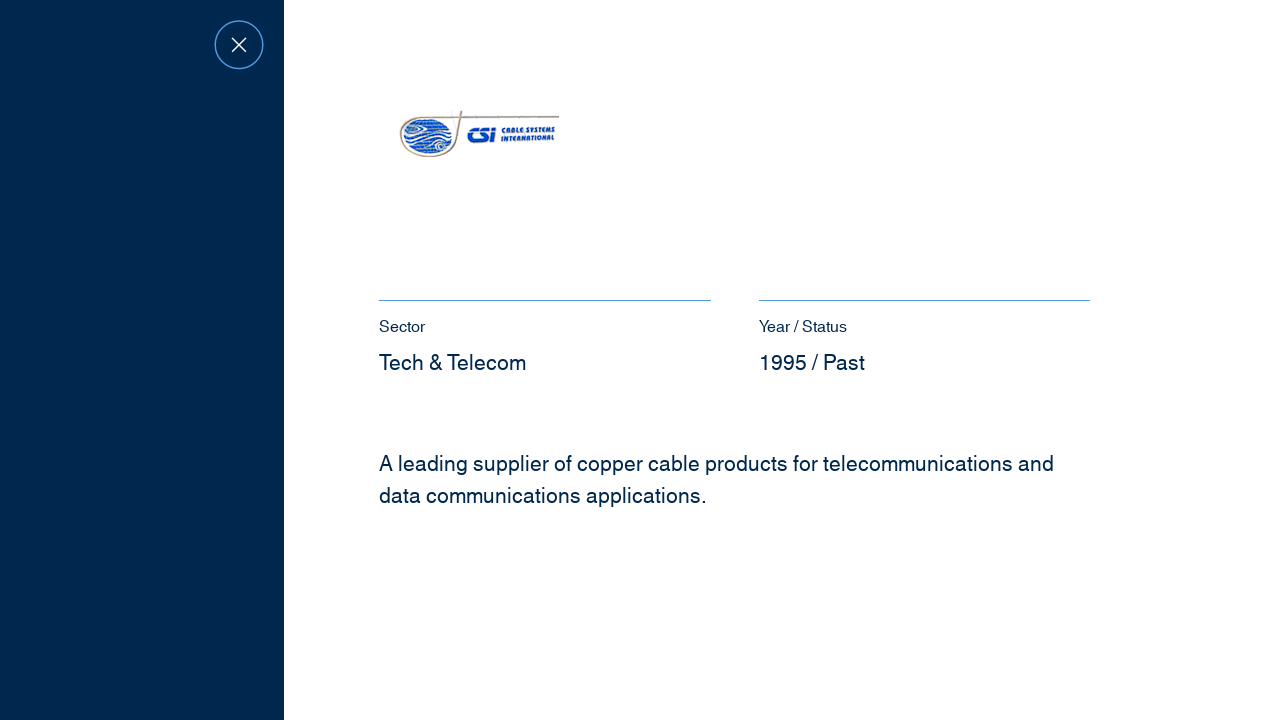

--- FILE ---
content_type: text/html; charset=UTF-8
request_url: https://www.courtsquare.com/portfolio/cable-systems/
body_size: 13188
content:
<!doctype html>
<html data-n-head-ssr lang="en-US" data-n-head="%7B%22lang%22:%7B%22ssr%22:%22en-US%22%7D%7D">
  <head>
    <title>Cable Systems International | Companies | Court Square</title><meta data-n-head="ssr" charset="utf-8"><meta data-n-head="ssr" data-hid="viewport" name="viewport" content="width=device-width,initial-scale=1"><meta data-n-head="ssr" data-hid="og:site_name" property="og:site_name" content="Court Square"><meta data-n-head="ssr" data-hid="og:url" property="og:url" content="https://www.courtsquare.com/portfolio/cable-systems"><meta data-n-head="ssr" data-hid="og:image" property="og:image" content="https://www.courtsquare.com/opengraph.jpg"><meta data-n-head="ssr" data-hid="og:image:type" property="og:image:type" content="image/jpeg"><meta data-n-head="ssr" data-hid="og:image:width" property="og:image:width" content="1200"><meta data-n-head="ssr" data-hid="og:image:height" property="og:image:height" content="630"><meta data-n-head="ssr" data-hid="og:type" property="og:type" content="website"><meta data-n-head="ssr" data-hid="og:locale" property="og:locale" content="en_US"><meta data-n-head="ssr" data-hid="og:title" property="og:title" content="Cable Systems International | Companies | Court Square"><script data-n-head="ssr" data-hid="polyfill-io" src="https://polyfill.io/v3/polyfill.min.js?flags=gated&features=default%2CIntersectionObserver%2CIntersectionObserverEntry%2CHTMLPictureElement%2CElement.prototype.matches%2CElement.prototype.closest%2CNodeList.prototype.forEach"></script><script data-n-head="ssr" data-hid="gtm-script" type="text/javascript">!function(e,t,a,n){e[n]=e[n]||[],e[n].push({"gtm.start":(new Date).getTime(),event:"gtm.js"});e=t.getElementsByTagName(a)[0],n=t.createElement(a);n.async=!0,n.src="https://www.googletagmanager.com/gtm.js?id=GTM-KNPJK237",e.parentNode.insertBefore(n,e)}(window,document,"script","dataLayer")</script><link rel="preload" href="/_nuxt/2d78ce4.js" as="script"><link rel="preload" href="/_nuxt/835ac37.js" as="script"><link rel="preload" href="/_nuxt/36ddbfa.js" as="script"><link rel="preload" href="/_nuxt/392f4e4.js" as="script"><link rel="preload" href="/_nuxt/2d8ea2f.js" as="script"><style data-vue-ssr-id="10da5dbb:0 df858a9a:0 22ebf66c:0 29fd6874:0 a48ca1e6:0 311b5be4:0 54d03736:0 208cf98e:0 2c9b5531:0 01190a30:0 69fe6bdb:0 18778620:0">@media (max-width:999px){.desktop_only{display:none}}@media (min-width:1000px){.mobile_only{display:none}}/*! sanitize.css v8.0.0 | CC0 License | github.com/csstools/sanitize.css */*,:after,:before{background-repeat:no-repeat}:after,:before{text-decoration:inherit;vertical-align:inherit}html{cursor:default;line-height:1.15;-moz-tab-size:4;-o-tab-size:4;tab-size:4;-ms-text-size-adjust:100%;-webkit-text-size-adjust:100%;word-break:break-word}body{margin:0}h1{font-size:2em;margin:.67em 0}hr{height:0;overflow:visible}main{display:block}nav ol,nav ul{list-style:none}pre{font-size:1em}a{background-color:transparent}abbr[title]{text-decoration:underline;-webkit-text-decoration:underline dotted;text-decoration:underline dotted}b,strong{font-weight:bolder}code,kbd,samp{font-size:1em}small{font-size:80%}audio,canvas,iframe,img,svg,video{vertical-align:middle}audio,video{display:inline-block}audio:not([controls]){display:none;height:0}img{border-style:none}svg:not([fill]){fill:currentColor}svg:not(:root){overflow:hidden}table{border-collapse:collapse}button,input,select,textarea{font-family:inherit;font-size:inherit;line-height:inherit}button,input,select{margin:0}button{overflow:visible;text-transform:none}[type=button],[type=reset],[type=submit],button{-webkit-appearance:button}fieldset{padding:.35em .75em .625em}input{overflow:visible}legend{color:inherit;display:table;max-width:100%;white-space:normal}progress{display:inline-block;vertical-align:baseline}select{text-transform:none}textarea{margin:0;overflow:auto;resize:vertical}[type=checkbox],[type=radio]{padding:0}[type=search]{-webkit-appearance:textfield;outline-offset:-2px}::-webkit-inner-spin-button,::-webkit-outer-spin-button{height:auto}::-webkit-input-placeholder{color:inherit;opacity:.54}::-webkit-search-decoration{-webkit-appearance:none}::-webkit-file-upload-button{-webkit-appearance:button;font:inherit}::-moz-focus-inner{border-style:none;padding:0}:-moz-focusring{outline:1px dotted ButtonText}:-moz-ui-invalid{box-shadow:none}details,dialog{display:block}dialog{background-color:#fff;border:solid;color:#000;height:-moz-fit-content;height:fit-content;left:0;margin:auto;padding:1em;position:absolute;right:0;width:-moz-fit-content;width:fit-content}dialog:not([open]){display:none}summary{display:list-item}canvas{display:inline-block}template{display:none}[tabindex],a,area,button,input,label,select,summary,textarea{touch-action:manipulation}[hidden]{display:none}[aria-busy=true]{cursor:progress}[aria-controls]{cursor:pointer}[aria-disabled=true],[disabled]{cursor:not-allowed}[aria-hidden=false][hidden]:not(:focus){clip:rect(0,0,0,0);display:inherit;position:absolute}@font-face{font-family:cardillac;font-style:normal;font-weight:400;src:url(/_nuxt/fonts/cardillac.d8ab64f.woff2) format("woff2"),url(/_nuxt/fonts/cardillac.a918d5f.woff) format("woff")}@font-face{font-family:helvetica;font-style:normal;font-weight:400;src:url(/_nuxt/fonts/helvetica.cbf02ee.woff2) format("woff2"),url(/_nuxt/fonts/helvetica.7911221.woff) format("woff")}*{-webkit-font-smoothing:antialiased;-moz-osx-font-smoothing:grayscale;-webkit-tap-highlight-color:transparent}*,:after,:before{box-sizing:border-box;font-size:inherit}::selection{background-color:#4f99e0;color:#fff}::-moz-selection{background-color:#4f99e0;color:#fff}body,html{margin:0;padding:0;font-family:helvetica,sans-serif;background-color:#fff}a,a:visited{color:#00274d}code,pre{padding:.2em .3em;border-radius:4px;font-size:16px;line-height:1.4;color:#fff;background-color:#00274d;transition:color .3s,background-color .3s}pre{display:inline-block;white-space:pre-wrap;padding:1em;border-radius:8px}h1,h2,h3,h4,h5,h6{font-size:inherit;font-weight:inherit;font-style:normal}h1,h2,h3,h4,h5,h6,ol.list_reset,ul.list_reset{margin:0;padding:0}ol.list_reset,ol.list_reset li,ul.list_reset,ul.list_reset li{list-style-type:none}.screen-reader-only{position:absolute;clip:rect(0 0 0 0);height:1px;margin:-1px;padding:0;width:1px;border:0;opacity:.1;overflow:hidden}blockquote{margin:0}@media (max-width:679px){blockquote{color:#00274d;font-family:cardillac,serif}blockquote,blockquote .text_crop{line-height:1.14}blockquote .text_crop:before{margin-bottom:-.16512em}blockquote .text_crop:after{margin-top:-.2139em}blockquote{font-size:42px}blockquote,blockquote .text_crop{line-height:1.17}blockquote .text_crop:before{margin-bottom:-.18012em}blockquote .text_crop:after{margin-top:-.2289em}blockquote{font-size:36px}blockquote,blockquote .text_crop{line-height:1.2}blockquote .text_crop:after,blockquote .text_crop:before{content:"";display:block;height:0;width:0}blockquote .text_crop:before{margin-bottom:-.19512em}blockquote .text_crop:after{margin-top:-.2439em}blockquote{font-size:30px}}@media (min-width:680px) and (max-width:999px){blockquote{color:#00274d;font-family:cardillac,serif}blockquote,blockquote .text_crop{line-height:1.14}blockquote .text_crop:before{margin-bottom:-.16512em}blockquote .text_crop:after{margin-top:-.2139em}blockquote{font-size:42px}blockquote,blockquote .text_crop{line-height:1.17}blockquote .text_crop:after,blockquote .text_crop:before{content:"";display:block;height:0;width:0}blockquote .text_crop:before{margin-bottom:-.18012em}blockquote .text_crop:after{margin-top:-.2289em}blockquote{font-size:36px}}@media (min-width:1000px) and (max-width:1399px){blockquote{color:#00274d;font-family:cardillac,serif}blockquote,blockquote .text_crop{line-height:1.14}blockquote .text_crop:after,blockquote .text_crop:before{content:"";display:block;height:0;width:0}blockquote .text_crop:before{margin-bottom:-.16512em}blockquote .text_crop:after{margin-top:-.2139em}blockquote{font-size:42px}}@media (min-width:1400px){blockquote{color:#00274d;font-family:cardillac,serif;font-size:42px}blockquote,blockquote .text_crop{line-height:1.14}blockquote .text_crop:after,blockquote .text_crop:before{content:"";display:block;height:0;width:0}blockquote .text_crop:before{margin-bottom:-.16512em}blockquote .text_crop:after{margin-top:-.2139em}}.nuxt-link-exact-active{color:#4f99e0!important}@keyframes fade-in-basic{0%{opacity:0}to{opacity:1}}@keyframes fade-up-basic{0%{opacity:0;transform:translateY(15px)}75%{opacity:1}to{transform:translateY(0)}}.page-enter-active,.page-leave-active{transition:opacity .3s}.page-enter,.page-leave-to{opacity:0}.fade-enter-active,.fade-leave-active{transition:opacity .3s ease}.fade-enter,.fade-leave-to{opacity:0}@media (max-width:679px){.v-select{min-width:100%}}@media (min-width:680px) and (max-width:999px){.v-select{min-width:100%}}@media (min-width:1000px){.v-select{min-width:21.73913%}}@media (max-width:679px){.v-select{color:#00274d;font-family:helvetica,sans-serif}.v-select,.v-select .text_crop{line-height:1.57}.v-select .text_crop:before{margin-bottom:-.38544em}.v-select .text_crop:after{margin-top:-.45561em}.v-select{font-size:21px}.v-select,.v-select .text_crop{line-height:1.7}.v-select .text_crop:before{margin-bottom:-.45044em}.v-select .text_crop:after{margin-top:-.52061em}.v-select{font-size:18px}.v-select,.v-select .text_crop{line-height:1.5}.v-select .text_crop:after,.v-select .text_crop:before{content:"";display:block;height:0;width:0}.v-select .text_crop:before{margin-bottom:-.35044em}.v-select .text_crop:after{margin-top:-.42061em}.v-select{font-size:16px}}@media (min-width:680px) and (max-width:999px){.v-select{color:#00274d;font-family:helvetica,sans-serif}.v-select,.v-select .text_crop{line-height:1.57}.v-select .text_crop:before{margin-bottom:-.38544em}.v-select .text_crop:after{margin-top:-.45561em}.v-select{font-size:21px}.v-select,.v-select .text_crop{line-height:1.7}.v-select .text_crop:after,.v-select .text_crop:before{content:"";display:block;height:0;width:0}.v-select .text_crop:before{margin-bottom:-.45044em}.v-select .text_crop:after{margin-top:-.52061em}.v-select{font-size:18px}}@media (min-width:1000px) and (max-width:1399px){.v-select{color:#00274d;font-family:helvetica,sans-serif}.v-select,.v-select .text_crop{line-height:1.57}.v-select .text_crop:after,.v-select .text_crop:before{content:"";display:block;height:0;width:0}.v-select .text_crop:before{margin-bottom:-.38544em}.v-select .text_crop:after{margin-top:-.45561em}.v-select{font-size:21px}}@media (min-width:1400px){.v-select{color:#00274d;font-family:helvetica,sans-serif;font-size:21px}.v-select,.v-select .text_crop{line-height:1.57}.v-select .text_crop:after,.v-select .text_crop:before{content:"";display:block;height:0;width:0}.v-select .text_crop:before{margin-bottom:-.38544em}.v-select .text_crop:after{margin-top:-.45561em}}@media (min-width:1000px){.v-select{margin-right:4.4037%}}.v-select ul{width:100%}@media (max-width:679px){.v-select input,.v-select input:focus,.v-select li{color:#00274d;font-family:helvetica,sans-serif;line-height:1.57}.v-select input .text_crop,.v-select input:focus .text_crop,.v-select li .text_crop{line-height:1.57}.v-select input .text_crop:before,.v-select input:focus .text_crop:before,.v-select li .text_crop:before{margin-bottom:-.38544em}.v-select input .text_crop:after,.v-select input:focus .text_crop:after,.v-select li .text_crop:after{margin-top:-.45561em}.v-select input,.v-select input:focus,.v-select li{font-size:21px;line-height:1.7}.v-select input .text_crop,.v-select input:focus .text_crop,.v-select li .text_crop{line-height:1.7}.v-select input .text_crop:before,.v-select input:focus .text_crop:before,.v-select li .text_crop:before{margin-bottom:-.45044em}.v-select input .text_crop:after,.v-select input:focus .text_crop:after,.v-select li .text_crop:after{margin-top:-.52061em}.v-select input,.v-select input:focus,.v-select li{font-size:18px;line-height:1.5}.v-select input .text_crop,.v-select input:focus .text_crop,.v-select li .text_crop{line-height:1.5}.v-select input .text_crop:after,.v-select input .text_crop:before,.v-select input:focus .text_crop:after,.v-select input:focus .text_crop:before,.v-select li .text_crop:after,.v-select li .text_crop:before{content:"";display:block;height:0;width:0}.v-select input .text_crop:before,.v-select input:focus .text_crop:before,.v-select li .text_crop:before{margin-bottom:-.35044em}.v-select input .text_crop:after,.v-select input:focus .text_crop:after,.v-select li .text_crop:after{margin-top:-.42061em}.v-select input,.v-select input:focus,.v-select li{font-size:16px}}@media (min-width:680px) and (max-width:999px){.v-select input,.v-select input:focus,.v-select li{color:#00274d;font-family:helvetica,sans-serif;line-height:1.57}.v-select input .text_crop,.v-select input:focus .text_crop,.v-select li .text_crop{line-height:1.57}.v-select input .text_crop:before,.v-select input:focus .text_crop:before,.v-select li .text_crop:before{margin-bottom:-.38544em}.v-select input .text_crop:after,.v-select input:focus .text_crop:after,.v-select li .text_crop:after{margin-top:-.45561em}.v-select input,.v-select input:focus,.v-select li{font-size:21px;line-height:1.7}.v-select input .text_crop,.v-select input:focus .text_crop,.v-select li .text_crop{line-height:1.7}.v-select input .text_crop:after,.v-select input .text_crop:before,.v-select input:focus .text_crop:after,.v-select input:focus .text_crop:before,.v-select li .text_crop:after,.v-select li .text_crop:before{content:"";display:block;height:0;width:0}.v-select input .text_crop:before,.v-select input:focus .text_crop:before,.v-select li .text_crop:before{margin-bottom:-.45044em}.v-select input .text_crop:after,.v-select input:focus .text_crop:after,.v-select li .text_crop:after{margin-top:-.52061em}.v-select input,.v-select input:focus,.v-select li{font-size:18px}}@media (min-width:1000px) and (max-width:1399px){.v-select input,.v-select input:focus,.v-select li{color:#00274d;font-family:helvetica,sans-serif;line-height:1.57}.v-select input .text_crop,.v-select input:focus .text_crop,.v-select li .text_crop{line-height:1.57}.v-select input .text_crop:after,.v-select input .text_crop:before,.v-select input:focus .text_crop:after,.v-select input:focus .text_crop:before,.v-select li .text_crop:after,.v-select li .text_crop:before{content:"";display:block;height:0;width:0}.v-select input .text_crop:before,.v-select input:focus .text_crop:before,.v-select li .text_crop:before{margin-bottom:-.38544em}.v-select input .text_crop:after,.v-select input:focus .text_crop:after,.v-select li .text_crop:after{margin-top:-.45561em}.v-select input,.v-select input:focus,.v-select li{font-size:21px}}@media (min-width:1400px){.v-select input,.v-select input:focus,.v-select li{color:#00274d;font-family:helvetica,sans-serif;font-size:21px;line-height:1.57}.v-select input .text_crop,.v-select input:focus .text_crop,.v-select li .text_crop{line-height:1.57}.v-select input .text_crop:after,.v-select input .text_crop:before,.v-select input:focus .text_crop:after,.v-select input:focus .text_crop:before,.v-select li .text_crop:after,.v-select li .text_crop:before{content:"";display:block;height:0;width:0}.v-select input .text_crop:before,.v-select input:focus .text_crop:before,.v-select li .text_crop:before{margin-bottom:-.38544em}.v-select input .text_crop:after,.v-select input:focus .text_crop:after,.v-select li .text_crop:after{margin-top:-.45561em}}.v-select svg{height:14px}.v-select .vs__dropdown-toggle{border:0;border-bottom:1px solid #c1cfdc;border-radius:0}.v-select.vs--disabled .vs__clear,.v-select.vs--disabled .vs__dropdown-toggle,.v-select.vs--disabled .vs__open-indicator,.v-select.vs--disabled .vs__search,.v-select.vs--disabled .vs__selected{background:0 0}.v-select ul.vs__dropdown-menu{display:flex;flex-direction:column;justify-content:flex-start;max-height:600px;min-width:100%;padding:5px 0;width:auto;border:1px solid #c1cfdc;border-radius:0;box-shadow:none;transition:.7s}.v-select ul.vs__dropdown-menu.vs__fade-enter-to,.v-select ul.vs__dropdown-menu.vs__fade-leave{max-height:500px;opacity:1;overflow:hidden}.v-select ul.vs__dropdown-menu.vs__fade-enter,.v-select ul.vs__dropdown-menu.vs__fade-leave-to{max-height:0;opacity:1;overflow:hidden}.v-select .vs__dropdown-option{position:relative;padding-left:20px}.v-select .vs__dropdown-option.vs__dropdown-option--highlight,.v-select .vs__dropdown-option.vs__dropdown-option--selected{color:#4f99e0!important;background:0 0}.v-select input.vs__search::-moz-placeholder{opacity:1}.v-select input.vs__search::placeholder{opacity:1}.v-select.vs--open .vs__selected{opacity:1!important}.v-select .vs__search{width:0!important}.v-select .vs__selected{top:2px}.test-enter-active{transition-duration:2.4s;transition-timing-function:ease-in}.test-leave-active{transition-duration:2.4s;transition-timing-function:ease-out}.test-enter,.test-enter-to,.test-leave,.test-leave-to{max-height:0;overflow:hidden}@media print{.site_header{position:absolute!important;top:0!important}.the_page{margin-top:100px!important;margin-bottom:0!important;min-height:0!important}.arrangement_tiles--slot_pagination,.filter_bar,.filter_list,.nav_trigger,.notification_banner,.simple_slider,.site_footer,.site_header--nav{display:none!important}.arrangement_basic--inner{display:block!important}.arrangement_basic--inner>div{width:100%!important}.base_image{max-width:50vw!important}.base_tile--slot_image{padding-top:0!important}.base_tile--slot_image .base_image{position:static!important}.base_tile--slot_image img{display:block!important;max-height:50vw!important;overflow:hidden!important}*{animation-duration:.1s!important;animation-delay:.1s!important;-webkit-print-color-adjust:exact}}@media (max-width:999px){.desktop_only[data-v-6f86844f]{display:none}}@media (min-width:1000px){.mobile_only[data-v-6f86844f]{display:none}}.fade-enter-active[data-v-6f86844f],.fade-leave-active[data-v-6f86844f]{transition:opacity .3s}.fade-enter[data-v-6f86844f],.fade-leave-to[data-v-6f86844f]{opacity:0}.the_loader[data-v-6f86844f]{position:fixed;top:0;left:0;width:100%;height:3px;background:#00274d;font-size:0;z-index:9999;animation-name:loading-bar-6f86844f;animation-duration:2.5s;animation-iteration-count:infinite}@keyframes loading-bar-6f86844f{0%{width:0}50%{width:100%;margin-left:0}to{width:0;margin-left:100%}}@media (max-width:999px){.desktop_only{display:none}}@media (min-width:1000px){.mobile_only{display:none}}.page-enter-active,.page-leave-active{transition:opacity .4s,filter .4s}.page-enter-from,.page-leave-to{opacity:0;filter:blur(.01rem)}@media (max-width:999px){.desktop_only[data-v-5d3dd3e3]{display:none}}@media (min-width:1000px){.mobile_only[data-v-5d3dd3e3]{display:none}}.site_header--root .site_header--nav_bar[data-v-5d3dd3e3]{margin:0 auto}@media (max-width:679px){.site_header--root .site_header--nav_bar[data-v-5d3dd3e3]{width:85.18519%}}@media (min-width:680px) and (max-width:999px){.site_header--root .site_header--nav_bar[data-v-5d3dd3e3]{width:85.18519%}}@media (min-width:1000px){.site_header--root .site_header--nav_bar[data-v-5d3dd3e3]{width:85.18519%}}.site_header-primary[data-v-5d3dd3e3]{height:85px;position:fixed;top:-180px;z-index:110;transition:.3s}@media (min-width:680px){.site_header-primary[data-v-5d3dd3e3]{height:110px}}@media (min-width:1000px){.site_header-primary[data-v-5d3dd3e3]{height:130px}}.site_header-hide[data-v-5d3dd3e3]{display:none}.site_header--nav_bar[data-v-5d3dd3e3]{height:85px;transition:.3s}@media (min-width:680px){.site_header--nav_bar[data-v-5d3dd3e3]{height:110px}}@media (min-width:1000px){.site_header--nav_bar[data-v-5d3dd3e3]{height:130px}}.site_header--subnav_close[data-v-5d3dd3e3]{position:absolute}.nav_skip[data-v-5d3dd3e3]{position:fixed;top:0;left:10000px;padding:20px;color:#000;background:#fff}.nav_skip[data-v-5d3dd3e3]:focus{left:0;z-index:1000}.site_header[data-v-5d3dd3e3]{width:100%;background-color:#fff;animation:header-hide-5d3dd3e3 .3s ease;animation-fill-mode:forwards;transition:.3s}.site_header-is_peeking[data-v-5d3dd3e3],.site_header-nav_open[data-v-5d3dd3e3]{position:fixed;top:0;width:100%;animation:header-peek-5d3dd3e3 .3s ease;animation-fill-mode:forwards}.site_header-is_top[data-v-5d3dd3e3]{position:fixed;top:0;animation:header-peek-5d3dd3e3 .3s ease}@keyframes header-peek-5d3dd3e3{0%{top:-180px}to{top:0}}@keyframes header-hide-5d3dd3e3{0%{top:0}to{top:-180px}}.site_header--nav_bar[data-v-5d3dd3e3]{display:flex;align-items:center;justify-content:space-between}.site_header--logo[data-v-5d3dd3e3]{align-self:flex-start;display:flex;max-width:130px}.site_header--logo[data-v-5d3dd3e3] svg{max-height:130px;max-width:130px}.site_header--nav[data-v-5d3dd3e3]{display:flex}@media (max-width:999px){.desktop_only[data-v-9db36fb0]{display:none}}@media (min-width:1000px){.mobile_only[data-v-9db36fb0]{display:none}}.container[data-v-9db36fb0]{margin:0 auto}@media (max-width:1599px){.container-no_margin[data-v-9db36fb0]{max-width:none!important}}@media (max-width:999px){.desktop_only[data-v-e4be7f82]{display:none}}@media (min-width:1000px){.mobile_only[data-v-e4be7f82]{display:none}}.logo[data-v-e4be7f82]{display:flex;align-items:center;color:#00274d}.logo svg[data-v-e4be7f82]{height:85px;width:85px;transition:color .4s,height .4s,width .4s}@media (min-width:680px){.logo svg[data-v-e4be7f82]{height:110px}}@media (min-width:1000px){.logo svg[data-v-e4be7f82]{height:130px}}@media (min-width:680px){.logo svg[data-v-e4be7f82]{width:110px}}@media (min-width:1000px){.logo svg[data-v-e4be7f82]{width:180px}}@media (max-width:999px){.desktop_only[data-v-0a636e57]{display:none}}@media (min-width:1000px){.mobile_only[data-v-0a636e57]{display:none}}.nav_content[data-v-0a636e57]{display:flex;align-items:center;transition:color .4s,right .3s}.nav_overlay[data-v-0a636e57]{background-color:#00274d;display:block;opacity:0;left:0;position:fixed;right:0;top:0;transition:opacity .3s;z-index:-1}.site_header-nav_open .nav_overlay[data-v-0a636e57]{bottom:0;opacity:.65;transition:opacity .3s;z-index:109}.nav_content--social_list[data-v-0a636e57]{padding:30px 0}.nav_content--social_list li[data-v-0a636e57]{position:relative}@media (min-width:680px){.nav_content--social_list[data-v-0a636e57]{padding:50px 0}}.nav_content-placement_navbar[data-v-0a636e57] .nuxt-link-active{background-image:linear-gradient(currentColor,currentColor);background-position:0 100%;background-repeat:no-repeat;background-size:100% 1px;transition:color .3s,background-size .3s;transition-timing-function:cubic-bezier(.89,.03,.21,.92);color:#4f99e0}@media not all and (hover:none) and (any-pointer:coarse),screen and (-ms-high-contrast:none){.nav_content-placement_navbar[data-v-0a636e57] .nuxt-link-active:focus,.nav_content-placement_navbar[data-v-0a636e57] .nuxt-link-active:hover{background-size:0 1px;background-position-x:100%;outline:0}.nav_content-placement_navbar[data-v-0a636e57] .nuxt-link-active[focus-within]{background-size:0 1px;background-position-x:100%}.nav_content-placement_navbar[data-v-0a636e57] .nuxt-link-active:focus-within{background-size:0 1px;background-position-x:100%}.nav_content-placement_navbar[data-v-0a636e57] .nuxt-link-active.focus-visible,.nav_content-placement_navbar[data-v-0a636e57] .nuxt-link-active:focus-visible{background-size:0 1px;background-position-x:100%;outline:3px solid #4f99e0}}.nav_content--page_list[data-v-0a636e57]{margin:0;align-items:flex-start;display:flex;flex-direction:column;height:100%;justify-content:flex-start;padding:30px 14.28571% 45px;width:100%}.nav_content--page_list li[data-v-0a636e57],.nav_content--page_list[data-v-0a636e57]{list-style-type:none}@media (min-width:681px){.nav_content--page_list[data-v-0a636e57]{padding:60px 21.42857% 45px}}@media (min-width:1001px){.nav_content--page_list[data-v-0a636e57]{padding-top:60px}}.nav_content--page_list>li[data-v-0a636e57]{left:-20px;opacity:.01;padding-left:45px;position:relative;transition:left .3s,opacity .2s}.site_header-nav_open .nav_content--page_list>li[data-v-0a636e57]{left:0;opacity:1}.site_header-nav_open .nav_content--page_list>li[data-v-0a636e57]:first-of-type{transition-delay:.07s}.site_header-nav_open .nav_content--page_list>li[data-v-0a636e57]:nth-of-type(2){transition-delay:.14s}.site_header-nav_open .nav_content--page_list>li[data-v-0a636e57]:nth-of-type(3){transition-delay:.21s}.site_header-nav_open .nav_content--page_list>li[data-v-0a636e57]:nth-of-type(4){transition-delay:.28s}.site_header-nav_open .nav_content--page_list>li[data-v-0a636e57]:nth-of-type(5){transition-delay:.35s}.site_header-nav_open .nav_content--page_list>li[data-v-0a636e57]:nth-of-type(6){transition-delay:.42s}.site_header-nav_open .nav_content--page_list>li[data-v-0a636e57]:nth-of-type(7){transition-delay:.49s}.site_header-nav_open .nav_content--page_list>li[data-v-0a636e57]:nth-of-type(8){transition-delay:.56s}.site_header-nav_open .nav_content--page_list>li[data-v-0a636e57]:nth-of-type(9){transition-delay:.63s}.site_header-nav_open .nav_content--page_list>li[data-v-0a636e57]:nth-of-type(10){transition-delay:.7s}.site_header-subnav_open .nav_content--page_list>li[data-v-0a636e57]{left:-200px}.nav_content--page_list[focus-within]>li[data-v-0a636e57]{left:0;opacity:1}.nav_content--page_list:focus-within>li[data-v-0a636e57]{left:0;opacity:1}@media (max-width:679px){.nav_content--page_list .about-mobile[data-v-0a636e57] button,.nav_content--page_list[data-v-0a636e57] a,.nav_content--page_list[data-v-0a636e57] button{color:#00274d;font-family:helvetica,sans-serif;font-size:36px;line-height:1.25}.nav_content--page_list .about-mobile[data-v-0a636e57] button .text_crop,.nav_content--page_list[data-v-0a636e57] a .text_crop,.nav_content--page_list[data-v-0a636e57] button .text_crop{line-height:1.25}.nav_content--page_list .about-mobile[data-v-0a636e57] button .text_crop:before,.nav_content--page_list[data-v-0a636e57] a .text_crop:before,.nav_content--page_list[data-v-0a636e57] button .text_crop:before{margin-bottom:-.22544em}.nav_content--page_list .about-mobile[data-v-0a636e57] button .text_crop:after,.nav_content--page_list[data-v-0a636e57] a .text_crop:after,.nav_content--page_list[data-v-0a636e57] button .text_crop:after{margin-top:-.29561em}.nav_content--page_list .about-mobile[data-v-0a636e57] button,.nav_content--page_list .about-mobile[data-v-0a636e57] button .text_crop,.nav_content--page_list[data-v-0a636e57] a,.nav_content--page_list[data-v-0a636e57] a .text_crop,.nav_content--page_list[data-v-0a636e57] button,.nav_content--page_list[data-v-0a636e57] button .text_crop{line-height:1.27}.nav_content--page_list .about-mobile[data-v-0a636e57] button .text_crop:before,.nav_content--page_list[data-v-0a636e57] a .text_crop:before,.nav_content--page_list[data-v-0a636e57] button .text_crop:before{margin-bottom:-.23012em}.nav_content--page_list .about-mobile[data-v-0a636e57] button .text_crop:after,.nav_content--page_list[data-v-0a636e57] a .text_crop:after,.nav_content--page_list[data-v-0a636e57] button .text_crop:after{margin-top:-.2789em}.nav_content--page_list .about-mobile[data-v-0a636e57] button,.nav_content--page_list[data-v-0a636e57] a,.nav_content--page_list[data-v-0a636e57] button{font-size:33px;line-height:1.3}.nav_content--page_list .about-mobile[data-v-0a636e57] button .text_crop,.nav_content--page_list[data-v-0a636e57] a .text_crop,.nav_content--page_list[data-v-0a636e57] button .text_crop{line-height:1.3}.nav_content--page_list .about-mobile[data-v-0a636e57] button .text_crop:before,.nav_content--page_list[data-v-0a636e57] a .text_crop:before,.nav_content--page_list[data-v-0a636e57] button .text_crop:before{margin-bottom:-.24512em}.nav_content--page_list .about-mobile[data-v-0a636e57] button .text_crop:after,.nav_content--page_list[data-v-0a636e57] a .text_crop:after,.nav_content--page_list[data-v-0a636e57] button .text_crop:after{margin-top:-.2939em}.nav_content--page_list .about-mobile[data-v-0a636e57] button,.nav_content--page_list[data-v-0a636e57] a,.nav_content--page_list[data-v-0a636e57] button{font-size:30px;line-height:1.37}.nav_content--page_list .about-mobile[data-v-0a636e57] button .text_crop,.nav_content--page_list[data-v-0a636e57] a .text_crop,.nav_content--page_list[data-v-0a636e57] button .text_crop{line-height:1.37}.nav_content--page_list .about-mobile[data-v-0a636e57] button .text_crop:after,.nav_content--page_list .about-mobile[data-v-0a636e57] button .text_crop:before,.nav_content--page_list[data-v-0a636e57] a .text_crop:after,.nav_content--page_list[data-v-0a636e57] a .text_crop:before,.nav_content--page_list[data-v-0a636e57] button .text_crop:after,.nav_content--page_list[data-v-0a636e57] button .text_crop:before{content:"";display:block;height:0;width:0}.nav_content--page_list .about-mobile[data-v-0a636e57] button .text_crop:before,.nav_content--page_list[data-v-0a636e57] a .text_crop:before,.nav_content--page_list[data-v-0a636e57] button .text_crop:before{margin-bottom:-.28012em}.nav_content--page_list .about-mobile[data-v-0a636e57] button .text_crop:after,.nav_content--page_list[data-v-0a636e57] a .text_crop:after,.nav_content--page_list[data-v-0a636e57] button .text_crop:after{margin-top:-.3289em}.nav_content--page_list .about-mobile[data-v-0a636e57] button,.nav_content--page_list[data-v-0a636e57] a,.nav_content--page_list[data-v-0a636e57] button{font-size:24px}}@media (min-width:680px) and (max-width:999px){.nav_content--page_list .about-mobile[data-v-0a636e57] button,.nav_content--page_list[data-v-0a636e57] a,.nav_content--page_list[data-v-0a636e57] button{color:#00274d;font-family:helvetica,sans-serif;font-size:36px;line-height:1.25}.nav_content--page_list .about-mobile[data-v-0a636e57] button .text_crop,.nav_content--page_list[data-v-0a636e57] a .text_crop,.nav_content--page_list[data-v-0a636e57] button .text_crop{line-height:1.25}.nav_content--page_list .about-mobile[data-v-0a636e57] button .text_crop:before,.nav_content--page_list[data-v-0a636e57] a .text_crop:before,.nav_content--page_list[data-v-0a636e57] button .text_crop:before{margin-bottom:-.22544em}.nav_content--page_list .about-mobile[data-v-0a636e57] button .text_crop:after,.nav_content--page_list[data-v-0a636e57] a .text_crop:after,.nav_content--page_list[data-v-0a636e57] button .text_crop:after{margin-top:-.29561em}.nav_content--page_list .about-mobile[data-v-0a636e57] button,.nav_content--page_list .about-mobile[data-v-0a636e57] button .text_crop,.nav_content--page_list[data-v-0a636e57] a,.nav_content--page_list[data-v-0a636e57] a .text_crop,.nav_content--page_list[data-v-0a636e57] button,.nav_content--page_list[data-v-0a636e57] button .text_crop{line-height:1.27}.nav_content--page_list .about-mobile[data-v-0a636e57] button .text_crop:before,.nav_content--page_list[data-v-0a636e57] a .text_crop:before,.nav_content--page_list[data-v-0a636e57] button .text_crop:before{margin-bottom:-.23012em}.nav_content--page_list .about-mobile[data-v-0a636e57] button .text_crop:after,.nav_content--page_list[data-v-0a636e57] a .text_crop:after,.nav_content--page_list[data-v-0a636e57] button .text_crop:after{margin-top:-.2789em}.nav_content--page_list .about-mobile[data-v-0a636e57] button,.nav_content--page_list[data-v-0a636e57] a,.nav_content--page_list[data-v-0a636e57] button{font-size:33px;line-height:1.3}.nav_content--page_list .about-mobile[data-v-0a636e57] button .text_crop,.nav_content--page_list[data-v-0a636e57] a .text_crop,.nav_content--page_list[data-v-0a636e57] button .text_crop{line-height:1.3}.nav_content--page_list .about-mobile[data-v-0a636e57] button .text_crop:after,.nav_content--page_list .about-mobile[data-v-0a636e57] button .text_crop:before,.nav_content--page_list[data-v-0a636e57] a .text_crop:after,.nav_content--page_list[data-v-0a636e57] a .text_crop:before,.nav_content--page_list[data-v-0a636e57] button .text_crop:after,.nav_content--page_list[data-v-0a636e57] button .text_crop:before{content:"";display:block;height:0;width:0}.nav_content--page_list .about-mobile[data-v-0a636e57] button .text_crop:before,.nav_content--page_list[data-v-0a636e57] a .text_crop:before,.nav_content--page_list[data-v-0a636e57] button .text_crop:before{margin-bottom:-.24512em}.nav_content--page_list .about-mobile[data-v-0a636e57] button .text_crop:after,.nav_content--page_list[data-v-0a636e57] a .text_crop:after,.nav_content--page_list[data-v-0a636e57] button .text_crop:after{margin-top:-.2939em}.nav_content--page_list .about-mobile[data-v-0a636e57] button,.nav_content--page_list[data-v-0a636e57] a,.nav_content--page_list[data-v-0a636e57] button{font-size:30px}}@media (min-width:1000px) and (max-width:1399px){.nav_content--page_list .about-mobile[data-v-0a636e57] button,.nav_content--page_list[data-v-0a636e57] a,.nav_content--page_list[data-v-0a636e57] button{color:#00274d;font-family:helvetica,sans-serif;font-size:36px;line-height:1.25}.nav_content--page_list .about-mobile[data-v-0a636e57] button .text_crop,.nav_content--page_list[data-v-0a636e57] a .text_crop,.nav_content--page_list[data-v-0a636e57] button .text_crop{line-height:1.25}.nav_content--page_list .about-mobile[data-v-0a636e57] button .text_crop:before,.nav_content--page_list[data-v-0a636e57] a .text_crop:before,.nav_content--page_list[data-v-0a636e57] button .text_crop:before{margin-bottom:-.22544em}.nav_content--page_list .about-mobile[data-v-0a636e57] button .text_crop:after,.nav_content--page_list[data-v-0a636e57] a .text_crop:after,.nav_content--page_list[data-v-0a636e57] button .text_crop:after{margin-top:-.29561em}.nav_content--page_list .about-mobile[data-v-0a636e57] button,.nav_content--page_list .about-mobile[data-v-0a636e57] button .text_crop,.nav_content--page_list[data-v-0a636e57] a,.nav_content--page_list[data-v-0a636e57] a .text_crop,.nav_content--page_list[data-v-0a636e57] button,.nav_content--page_list[data-v-0a636e57] button .text_crop{line-height:1.27}.nav_content--page_list .about-mobile[data-v-0a636e57] button .text_crop:after,.nav_content--page_list .about-mobile[data-v-0a636e57] button .text_crop:before,.nav_content--page_list[data-v-0a636e57] a .text_crop:after,.nav_content--page_list[data-v-0a636e57] a .text_crop:before,.nav_content--page_list[data-v-0a636e57] button .text_crop:after,.nav_content--page_list[data-v-0a636e57] button .text_crop:before{content:"";display:block;height:0;width:0}.nav_content--page_list .about-mobile[data-v-0a636e57] button .text_crop:before,.nav_content--page_list[data-v-0a636e57] a .text_crop:before,.nav_content--page_list[data-v-0a636e57] button .text_crop:before{margin-bottom:-.23012em}.nav_content--page_list .about-mobile[data-v-0a636e57] button .text_crop:after,.nav_content--page_list[data-v-0a636e57] a .text_crop:after,.nav_content--page_list[data-v-0a636e57] button .text_crop:after{margin-top:-.2789em}.nav_content--page_list .about-mobile[data-v-0a636e57] button,.nav_content--page_list[data-v-0a636e57] a,.nav_content--page_list[data-v-0a636e57] button{font-size:33px}}@media (min-width:1400px){.nav_content--page_list .about-mobile[data-v-0a636e57] button,.nav_content--page_list[data-v-0a636e57] a,.nav_content--page_list[data-v-0a636e57] button{color:#00274d;font-family:helvetica,sans-serif;font-size:36px;line-height:1.25}.nav_content--page_list .about-mobile[data-v-0a636e57] button .text_crop,.nav_content--page_list[data-v-0a636e57] a .text_crop,.nav_content--page_list[data-v-0a636e57] button .text_crop{line-height:1.25}.nav_content--page_list .about-mobile[data-v-0a636e57] button .text_crop:after,.nav_content--page_list .about-mobile[data-v-0a636e57] button .text_crop:before,.nav_content--page_list[data-v-0a636e57] a .text_crop:after,.nav_content--page_list[data-v-0a636e57] a .text_crop:before,.nav_content--page_list[data-v-0a636e57] button .text_crop:after,.nav_content--page_list[data-v-0a636e57] button .text_crop:before{content:"";display:block;height:0;width:0}.nav_content--page_list .about-mobile[data-v-0a636e57] button .text_crop:before,.nav_content--page_list[data-v-0a636e57] a .text_crop:before,.nav_content--page_list[data-v-0a636e57] button .text_crop:before{margin-bottom:-.22544em}.nav_content--page_list .about-mobile[data-v-0a636e57] button .text_crop:after,.nav_content--page_list[data-v-0a636e57] a .text_crop:after,.nav_content--page_list[data-v-0a636e57] button .text_crop:after{margin-top:-.29561em}}.nav_content--page_list .about-mobile[data-v-0a636e57] button,.nav_content--page_list .about-mobile[data-v-0a636e57] button.base_button--btn,.nav_content--page_list[data-v-0a636e57] a.base_button--btn,.nav_content--page_list[data-v-0a636e57] button.base_button--btn{color:#fff}@media (max-width:679px){.nav_content--page_list .about-mobile[data-v-0a636e57] button{color:#00274d;font-family:helvetica,sans-serif;font-size:36px;line-height:1.25}.nav_content--page_list .about-mobile[data-v-0a636e57] button .text_crop{line-height:1.25}.nav_content--page_list .about-mobile[data-v-0a636e57] button .text_crop:before{margin-bottom:-.22544em}.nav_content--page_list .about-mobile[data-v-0a636e57] button .text_crop:after{margin-top:-.29561em}.nav_content--page_list .about-mobile[data-v-0a636e57] button,.nav_content--page_list .about-mobile[data-v-0a636e57] button .text_crop{line-height:1.27}.nav_content--page_list .about-mobile[data-v-0a636e57] button .text_crop:before{margin-bottom:-.23012em}.nav_content--page_list .about-mobile[data-v-0a636e57] button .text_crop:after{margin-top:-.2789em}.nav_content--page_list .about-mobile[data-v-0a636e57] button{font-size:33px;line-height:1.3}.nav_content--page_list .about-mobile[data-v-0a636e57] button .text_crop{line-height:1.3}.nav_content--page_list .about-mobile[data-v-0a636e57] button .text_crop:before{margin-bottom:-.24512em}.nav_content--page_list .about-mobile[data-v-0a636e57] button .text_crop:after{margin-top:-.2939em}.nav_content--page_list .about-mobile[data-v-0a636e57] button{font-size:30px;line-height:1.37}.nav_content--page_list .about-mobile[data-v-0a636e57] button .text_crop{line-height:1.37}.nav_content--page_list .about-mobile[data-v-0a636e57] button .text_crop:after,.nav_content--page_list .about-mobile[data-v-0a636e57] button .text_crop:before{content:"";display:block;height:0;width:0}.nav_content--page_list .about-mobile[data-v-0a636e57] button .text_crop:before{margin-bottom:-.28012em}.nav_content--page_list .about-mobile[data-v-0a636e57] button .text_crop:after{margin-top:-.3289em}.nav_content--page_list .about-mobile[data-v-0a636e57] button{font-size:24px}}@media (min-width:680px) and (max-width:999px){.nav_content--page_list .about-mobile[data-v-0a636e57] button{color:#00274d;font-family:helvetica,sans-serif;font-size:36px;line-height:1.25}.nav_content--page_list .about-mobile[data-v-0a636e57] button .text_crop{line-height:1.25}.nav_content--page_list .about-mobile[data-v-0a636e57] button .text_crop:before{margin-bottom:-.22544em}.nav_content--page_list .about-mobile[data-v-0a636e57] button .text_crop:after{margin-top:-.29561em}.nav_content--page_list .about-mobile[data-v-0a636e57] button,.nav_content--page_list .about-mobile[data-v-0a636e57] button .text_crop{line-height:1.27}.nav_content--page_list .about-mobile[data-v-0a636e57] button .text_crop:before{margin-bottom:-.23012em}.nav_content--page_list .about-mobile[data-v-0a636e57] button .text_crop:after{margin-top:-.2789em}.nav_content--page_list .about-mobile[data-v-0a636e57] button{font-size:33px;line-height:1.3}.nav_content--page_list .about-mobile[data-v-0a636e57] button .text_crop{line-height:1.3}.nav_content--page_list .about-mobile[data-v-0a636e57] button .text_crop:after,.nav_content--page_list .about-mobile[data-v-0a636e57] button .text_crop:before{content:"";display:block;height:0;width:0}.nav_content--page_list .about-mobile[data-v-0a636e57] button .text_crop:before{margin-bottom:-.24512em}.nav_content--page_list .about-mobile[data-v-0a636e57] button .text_crop:after{margin-top:-.2939em}.nav_content--page_list .about-mobile[data-v-0a636e57] button{font-size:30px}}@media (min-width:1000px) and (max-width:1399px){.nav_content--page_list .about-mobile[data-v-0a636e57] button{color:#00274d;font-family:helvetica,sans-serif;font-size:36px;line-height:1.25}.nav_content--page_list .about-mobile[data-v-0a636e57] button .text_crop{line-height:1.25}.nav_content--page_list .about-mobile[data-v-0a636e57] button .text_crop:before{margin-bottom:-.22544em}.nav_content--page_list .about-mobile[data-v-0a636e57] button .text_crop:after{margin-top:-.29561em}.nav_content--page_list .about-mobile[data-v-0a636e57] button,.nav_content--page_list .about-mobile[data-v-0a636e57] button .text_crop{line-height:1.27}.nav_content--page_list .about-mobile[data-v-0a636e57] button .text_crop:after,.nav_content--page_list .about-mobile[data-v-0a636e57] button .text_crop:before{content:"";display:block;height:0;width:0}.nav_content--page_list .about-mobile[data-v-0a636e57] button .text_crop:before{margin-bottom:-.23012em}.nav_content--page_list .about-mobile[data-v-0a636e57] button .text_crop:after{margin-top:-.2789em}.nav_content--page_list .about-mobile[data-v-0a636e57] button{font-size:33px}}@media (min-width:1400px){.nav_content--page_list .about-mobile[data-v-0a636e57] button{color:#00274d;font-family:helvetica,sans-serif;font-size:36px;line-height:1.25}.nav_content--page_list .about-mobile[data-v-0a636e57] button .text_crop{line-height:1.25}.nav_content--page_list .about-mobile[data-v-0a636e57] button .text_crop:after,.nav_content--page_list .about-mobile[data-v-0a636e57] button .text_crop:before{content:"";display:block;height:0;width:0}.nav_content--page_list .about-mobile[data-v-0a636e57] button .text_crop:before{margin-bottom:-.22544em}.nav_content--page_list .about-mobile[data-v-0a636e57] button .text_crop:after{margin-top:-.29561em}}.nav_content--page_list[data-v-0a636e57] .top-nav.about-mobile,.nav_content--page_list[data-v-0a636e57] .top-nav>a,.nav_content--page_list[data-v-0a636e57] .top-nav>button{display:block;font-size:26px!important}.nav_content--page_list[data-v-0a636e57] .top-nav.about-mobile:not(.sub),.nav_content--page_list[data-v-0a636e57] .top-nav>a:not(.sub),.nav_content--page_list[data-v-0a636e57] .top-nav>button:not(.sub){margin-top:4px}.nav_content--page_list[data-v-0a636e57] .top-nav.about-mobile.base_link,.nav_content--page_list[data-v-0a636e57] .top-nav>a.base_link,.nav_content--page_list[data-v-0a636e57] .top-nav>button.base_link{color:#fff}@media not all and (hover:none) and (any-pointer:coarse),screen and (-ms-high-contrast:none){.nav_content--page_list[data-v-0a636e57] .top-nav.about-mobile:focus,.nav_content--page_list[data-v-0a636e57] .top-nav.about-mobile:hover,.nav_content--page_list[data-v-0a636e57] .top-nav>a:focus,.nav_content--page_list[data-v-0a636e57] .top-nav>a:hover,.nav_content--page_list[data-v-0a636e57] .top-nav>button:focus,.nav_content--page_list[data-v-0a636e57] .top-nav>button:hover{color:#4f99e0;outline:0}.nav_content--page_list[data-v-0a636e57] .top-nav.about-mobile[focus-within],.nav_content--page_list[data-v-0a636e57] .top-nav>a[focus-within],.nav_content--page_list[data-v-0a636e57] .top-nav>button[focus-within]{color:#4f99e0}.nav_content--page_list[data-v-0a636e57] .top-nav.about-mobile:focus-within,.nav_content--page_list[data-v-0a636e57] .top-nav>a:focus-within,.nav_content--page_list[data-v-0a636e57] .top-nav>button:focus-within{color:#4f99e0}.nav_content--page_list[data-v-0a636e57] .top-nav.about-mobile.focus-visible,.nav_content--page_list[data-v-0a636e57] .top-nav.about-mobile:focus-visible,.nav_content--page_list[data-v-0a636e57] .top-nav>a.focus-visible,.nav_content--page_list[data-v-0a636e57] .top-nav>a:focus-visible,.nav_content--page_list[data-v-0a636e57] .top-nav>button.focus-visible,.nav_content--page_list[data-v-0a636e57] .top-nav>button:focus-visible{color:#4f99e0;outline:3px solid #4f99e0}}.nav_content--page_list[data-v-0a636e57] .top-nav.about-mobile{pointer-events:none}.nav_content--page_list[data-v-0a636e57] .sub-nav>a{display:block;font-size:18px;margin-top:4px}.nav_content--page_list[data-v-0a636e57] .sub-nav>a.base_link{color:#fff}@media not all and (hover:none) and (any-pointer:coarse),screen and (-ms-high-contrast:none){.nav_content--page_list[data-v-0a636e57] .sub-nav>a.base_link:focus,.nav_content--page_list[data-v-0a636e57] .sub-nav>a.base_link:hover{color:#4f99e0;outline:0}.nav_content--page_list[data-v-0a636e57] .sub-nav>a.base_link[focus-within]{color:#4f99e0}.nav_content--page_list[data-v-0a636e57] .sub-nav>a.base_link:focus-within{color:#4f99e0}.nav_content--page_list[data-v-0a636e57] .sub-nav>a.base_link.focus-visible,.nav_content--page_list[data-v-0a636e57] .sub-nav>a.base_link:focus-visible{color:#4f99e0;outline:3px solid #4f99e0}}.nav_content--page_list>li[data-v-0a636e57]{margin-right:30px}.nav_content--page_list>li[data-v-0a636e57]:nth-last-child(2){margin-top:20px}.nav_content--page_list>li.login[data-v-0a636e57] a{min-width:200px;padding-right:30px;padding-left:30px;text-align:center;white-space:nowrap}@media (min-width:680px){.nav_content--page_list>li.login[data-v-0a636e57] a{min-width:215px;font-size:16px}}.nav_content--page_list li[data-v-0a636e57]{position:relative;padding:8px 0}.nav_content--page_list li[data-v-0a636e57]:last-child{margin-right:0;margin-bottom:0}.nav_content--page_list li .text_crop[data-v-0a636e57]{height:auto}.nav_content--page_list li[data-v-0a636e57] .base_link{line-height:.9}.nav_content--page_list li[data-v-0a636e57] .base_link.route-link-active{background-size:100% 1px}.nav_content--page_list li[data-v-0a636e57] .base_link-button_styles .base_link{color:#fff;line-height:1.7}.nav_content--subnav[data-v-0a636e57]{background-color:#fff}.nav_content-placement_navbar[data-v-0a636e57]{position:fixed;top:0;bottom:0;right:-100vw;z-index:110;height:100vh;background-color:#00274d;color:#fff;width:77.77778%}@media (min-width:681px){.nav_content-placement_navbar[data-v-0a636e57]{width:54.83871%}}@media (min-width:1001px){.nav_content-placement_navbar[data-v-0a636e57]{width:35.48387%}}@media (min-width:1201px){.nav_content-placement_navbar[data-v-0a636e57]{width:29.03226%}}.nav_content-placement_navbar[data-v-0a636e57]:focus,.nav_content-placement_navbar[focus-within][data-v-0a636e57],.site_header-nav_open .nav_content-placement_navbar[data-v-0a636e57]{right:0}.nav_content-placement_navbar[data-v-0a636e57]:focus,.nav_content-placement_navbar[data-v-0a636e57]:focus-within,.site_header-nav_open .nav_content-placement_navbar[data-v-0a636e57]{right:0}.site_header:not(.site_header-nav_open) .nav_content-placement_navbar:focus li[data-v-0a636e57],.site_header:not(.site_header-nav_open) .nav_content-placement_navbar[focus-within] li[data-v-0a636e57]{right:0}.site_header:not(.site_header-nav_open) .nav_content-placement_navbar:focus-within li[data-v-0a636e57]{right:0}.nav_content--subnav_trigger[data-v-0a636e57]{position:absolute;top:0;right:0;bottom:0;left:0;z-index:1;cursor:pointer}.nav_content--subnav_wrapper[data-v-0a636e57]{position:fixed;right:-100vw;top:0;bottom:0;z-index:110;display:flex;flex-direction:column;justify-content:center;opacity:.01;transition:opacity .3s}.site_header:not(.site_header-nav_open) .nav_content--subnav_wrapper[data-v-0a636e57]:focus,.site_header:not(.site_header-nav_open) .nav_content--subnav_wrapper[focus-within][data-v-0a636e57]{right:0;width:100vw}.site_header:not(.site_header-nav_open) .nav_content--subnav_wrapper[data-v-0a636e57]:focus-within{right:0;width:100vw}.nav_content--subnav_wrapper li[data-v-0a636e57]{position:relative;left:20px;padding-left:0;opacity:.01;transition:left .3s,opacity .2s}.open+.nav_content--subnav_wrapper[data-v-0a636e57]{left:0;width:100vw;opacity:1;transition-delay:.4s}.open+.nav_content--subnav_wrapper li[data-v-0a636e57]{left:0;opacity:1}.open+.nav_content--subnav_wrapper li[data-v-0a636e57]:first-of-type{transition-delay:.54s}.open+.nav_content--subnav_wrapper li[data-v-0a636e57]:nth-of-type(2){transition-delay:.61s}.open+.nav_content--subnav_wrapper li[data-v-0a636e57]:nth-of-type(3){transition-delay:.68s}.open+.nav_content--subnav_wrapper li[data-v-0a636e57]:nth-of-type(4){transition-delay:.75s}.open+.nav_content--subnav_wrapper li[data-v-0a636e57]:nth-of-type(5){transition-delay:.82s}.open+.nav_content--subnav_wrapper li[data-v-0a636e57]:nth-of-type(6){transition-delay:.89s}.open+.nav_content--subnav_wrapper li[data-v-0a636e57]:nth-of-type(7){transition-delay:.96s}.open+.nav_content--subnav_wrapper li[data-v-0a636e57]:nth-of-type(8){transition-delay:1.03s}.open+.nav_content--subnav_wrapper li[data-v-0a636e57]:nth-of-type(9){transition-delay:1.1s}.open+.nav_content--subnav_wrapper li[data-v-0a636e57]:nth-of-type(10){transition-delay:1.17s}.nav_content--subnav_close[data-v-0a636e57]{top:-20px;cursor:pointer}@media (max-width:679px){.nav_content--subnav_close span .text_crop[data-v-0a636e57],.nav_content--subnav_close span[data-v-0a636e57]{line-height:1.7}.nav_content--subnav_close span .text_crop[data-v-0a636e57]:before{margin-bottom:-.44512em}.nav_content--subnav_close span .text_crop[data-v-0a636e57]:after{margin-top:-.4939em}.nav_content--subnav_close span[data-v-0a636e57]{font-size:18px;line-height:1.5}.nav_content--subnav_close span .text_crop[data-v-0a636e57]{line-height:1.5}.nav_content--subnav_close span .text_crop[data-v-0a636e57]:after,.nav_content--subnav_close span .text_crop[data-v-0a636e57]:before{content:"";display:block;height:0;width:0}.nav_content--subnav_close span .text_crop[data-v-0a636e57]:before{margin-bottom:-.34512em}.nav_content--subnav_close span .text_crop[data-v-0a636e57]:after{margin-top:-.3939em}.nav_content--subnav_close span[data-v-0a636e57]{font-size:16px}}@media (min-width:680px) and (max-width:999px){.nav_content--subnav_close span .text_crop[data-v-0a636e57],.nav_content--subnav_close span[data-v-0a636e57]{line-height:1.7}.nav_content--subnav_close span .text_crop[data-v-0a636e57]:after,.nav_content--subnav_close span .text_crop[data-v-0a636e57]:before{content:"";display:block;height:0;width:0}.nav_content--subnav_close span .text_crop[data-v-0a636e57]:before{margin-bottom:-.44512em}.nav_content--subnav_close span .text_crop[data-v-0a636e57]:after{margin-top:-.4939em}.nav_content--subnav_close span[data-v-0a636e57]{font-size:18px}}@media (min-width:1000px) and (max-width:1399px){.nav_content--subnav_close span .text_crop[data-v-0a636e57],.nav_content--subnav_close span[data-v-0a636e57]{line-height:1.7}.nav_content--subnav_close span .text_crop[data-v-0a636e57]:after,.nav_content--subnav_close span .text_crop[data-v-0a636e57]:before{content:"";display:block;height:0;width:0}.nav_content--subnav_close span .text_crop[data-v-0a636e57]:before{margin-bottom:-.44512em}.nav_content--subnav_close span .text_crop[data-v-0a636e57]:after{margin-top:-.4939em}.nav_content--subnav_close span[data-v-0a636e57]{font-size:18px}}@media (min-width:1400px){.nav_content--subnav_close span[data-v-0a636e57]{color:#00274d;font-family:helvetica,sans-serif;font-size:18px;line-height:1.7}.nav_content--subnav_close span .text_crop[data-v-0a636e57]{line-height:1.7}.nav_content--subnav_close span .text_crop[data-v-0a636e57]:after,.nav_content--subnav_close span .text_crop[data-v-0a636e57]:before{content:"";display:block;height:0;width:0}.nav_content--subnav_close span .text_crop[data-v-0a636e57]:before{margin-bottom:-.45044em}.nav_content--subnav_close span .text_crop[data-v-0a636e57]:after{margin-top:-.52061em}}.nav_content--subnav_close[data-v-0a636e57] span{font-size:18px}.nav_trigger[data-v-0a636e57]{position:relative;display:flex;align-content:center;align-items:center;flex-direction:column;min-height:48px;min-width:48px;background-color:#fff;transition:color .4s}.site_header:not(.site_header-nav_open) .nav_trigger:hover .nav_trigger--text[data-v-0a636e57]{color:#4f99e0}.site_header:not(.site_header-nav_open) .nav_trigger:hover .burger_inner[data-v-0a636e57]{background-color:#4f99e0}.site_header:not(.site_header-nav_open) .nav_trigger:hover .burger_inner[data-v-0a636e57]:after{background-color:#4f99e0;transition:background-color .2s ease}.nav_trigger--text[data-v-0a636e57]{position:absolute;top:15px;right:100%;transition:color .4s;white-space:nowrap}.nav_trigger--btn[data-v-0a636e57]{cursor:pointer;border:0;padding:0;margin:0;background:0 0;color:currentColor;height:100%;white-space:nowrap}.nav_trigger--btn[data-v-0a636e57]:focus{outline:0}@media (max-width:679px){.nav_content-placement_navbar[data-v-0a636e57]{height:100vh}}.burger[data-v-0a636e57]{border:0;padding:0;margin:0;background:0 0;color:currentColor;z-index:110;display:flex;align-items:center;justify-content:center;flex-grow:1;height:100%;width:100%;cursor:pointer;transition:transform .3s}.burger[data-v-0a636e57]:focus{outline:0}.site_header-nav_open .burger .burger_inner[data-v-0a636e57]{transform:rotate(45deg);transition-delay:.12s;transition-timing-function:cubic-bezier(.215,.61,.355,1);color:#fff}.site_header-nav_open .burger .burger_inner[data-v-0a636e57]:before{top:0;opacity:0;transition:top 75ms ease,opacity 75ms ease .12s}.site_header-nav_open .burger .burger_inner[data-v-0a636e57]:after{bottom:0;transform:rotate(-90deg);transition:bottom 75ms ease,transform 75ms cubic-bezier(.215,.61,.355,1) .12s}.burger_box[data-v-0a636e57]{position:relative;height:33px;display:flex}.burger_box--inner[data-v-0a636e57]{position:relative;height:33px;margin-right:10px;width:60px}.burger_box--closed[data-v-0a636e57]{transition:opacity .4s;opacity:1}.active .burger_box--closed[data-v-0a636e57]{opacity:0}.burger_box--opened[data-v-0a636e57]{position:absolute;top:0;right:0;bottom:0;left:0;margin:auto;backface-visibility:hidden;transform:rotateY(180deg);transform-style:preserve-3d;transition:.3s}.active .burger_box--opened[data-v-0a636e57]{transform:rotateY(0)}.burger_inner[data-v-0a636e57]{display:block;top:calc(50% + 3px);margin-top:-10px;transition-duration:75ms;transition-timing-function:cubic-bezier(.55,.055,.675,.19)}.burger_inner[data-v-0a636e57],.burger_inner[data-v-0a636e57]:after,.burger_inner[data-v-0a636e57]:before{width:25px;height:2px;background-color:currentColor;position:absolute;transition-property:transform,background-color;transition-duration:.15s,.2s;transition-timing-function:ease}.burger_inner[data-v-0a636e57]{position:relative}.burger_inner[data-v-0a636e57]:after,.burger_inner[data-v-0a636e57]:before{content:"";display:block}.burger_inner[data-v-0a636e57]:before{top:-10px;transition:top 75ms ease .12s,opacity 75ms ease,background-color .2s ease;background:0 0}.burger_inner[data-v-0a636e57]:after{bottom:-11px;transition:bottom 75ms ease .12s,transform 75ms cubic-bezier(.55,.055,.675,.19),background-color .2s ease}.subnav[data-v-0a636e57]{margin:0;padding:0}.subnav li[data-v-0a636e57],.subnav[data-v-0a636e57]{list-style-type:none}@media (min-width:866px){.subnav[data-v-0a636e57]{display:none}}.subnav li[data-v-0a636e57]:first-of-type{padding-top:20px}@media (max-width:679px){.subnav[data-v-0a636e57] .base_link{color:#00274d;font-family:helvetica,sans-serif;line-height:1.57}.subnav[data-v-0a636e57] .base_link .text_crop{line-height:1.57}.subnav[data-v-0a636e57] .base_link .text_crop:before{margin-bottom:-.38544em}.subnav[data-v-0a636e57] .base_link .text_crop:after{margin-top:-.45561em}.subnav[data-v-0a636e57] .base_link{font-size:21px;line-height:1.67}.subnav[data-v-0a636e57] .base_link .text_crop{line-height:1.67}.subnav[data-v-0a636e57] .base_link .text_crop:before{margin-bottom:-.43544em}.subnav[data-v-0a636e57] .base_link .text_crop:after{margin-top:-.50561em}.subnav[data-v-0a636e57] .base_link{font-size:18px;line-height:1.5}.subnav[data-v-0a636e57] .base_link .text_crop{line-height:1.5}.subnav[data-v-0a636e57] .base_link .text_crop:after,.subnav[data-v-0a636e57] .base_link .text_crop:before{content:"";display:block;height:0;width:0}.subnav[data-v-0a636e57] .base_link .text_crop:before{margin-bottom:-.35044em}.subnav[data-v-0a636e57] .base_link .text_crop:after{margin-top:-.42061em}.subnav[data-v-0a636e57] .base_link{font-size:16px}}@media (min-width:680px) and (max-width:999px){.subnav[data-v-0a636e57] .base_link{color:#00274d;font-family:helvetica,sans-serif;line-height:1.57}.subnav[data-v-0a636e57] .base_link .text_crop{line-height:1.57}.subnav[data-v-0a636e57] .base_link .text_crop:before{margin-bottom:-.38544em}.subnav[data-v-0a636e57] .base_link .text_crop:after{margin-top:-.45561em}.subnav[data-v-0a636e57] .base_link{font-size:21px;line-height:1.67}.subnav[data-v-0a636e57] .base_link .text_crop{line-height:1.67}.subnav[data-v-0a636e57] .base_link .text_crop:after,.subnav[data-v-0a636e57] .base_link .text_crop:before{content:"";display:block;height:0;width:0}.subnav[data-v-0a636e57] .base_link .text_crop:before{margin-bottom:-.43544em}.subnav[data-v-0a636e57] .base_link .text_crop:after{margin-top:-.50561em}.subnav[data-v-0a636e57] .base_link{font-size:18px}}@media (min-width:1000px) and (max-width:1399px){.subnav[data-v-0a636e57] .base_link{color:#00274d;font-family:helvetica,sans-serif;line-height:1.57}.subnav[data-v-0a636e57] .base_link .text_crop{line-height:1.57}.subnav[data-v-0a636e57] .base_link .text_crop:after,.subnav[data-v-0a636e57] .base_link .text_crop:before{content:"";display:block;height:0;width:0}.subnav[data-v-0a636e57] .base_link .text_crop:before{margin-bottom:-.38544em}.subnav[data-v-0a636e57] .base_link .text_crop:after{margin-top:-.45561em}.subnav[data-v-0a636e57] .base_link{font-size:21px}}@media (min-width:1400px){.subnav[data-v-0a636e57] .base_link{color:#00274d;font-family:helvetica,sans-serif;font-size:21px;line-height:1.57}.subnav[data-v-0a636e57] .base_link .text_crop{line-height:1.57}.subnav[data-v-0a636e57] .base_link .text_crop:after,.subnav[data-v-0a636e57] .base_link .text_crop:before{content:"";display:block;height:0;width:0}.subnav[data-v-0a636e57] .base_link .text_crop:before{margin-bottom:-.38544em}.subnav[data-v-0a636e57] .base_link .text_crop:after{margin-top:-.45561em}}.slide-enter-active[data-v-0a636e57]{transition-duration:.4s;transition-timing-function:ease-in}.slide-leave-active[data-v-0a636e57]{transition-duration:.4s;transition-timing-function:ease-out}.slide-enter-to[data-v-0a636e57],.slide-leave[data-v-0a636e57]{max-height:200px;overflow:hidden}.slide-enter[data-v-0a636e57],.slide-leave-to[data-v-0a636e57]{max-height:0;overflow:hidden}@media (max-width:999px){.desktop_only[data-v-4a3541e7]{display:none}}@media (min-width:1000px){.mobile_only[data-v-4a3541e7]{display:none}}.text_crop[data-v-4a3541e7]{height:100%;display:block}.debug--grid_is_enabled .text_crop[data-v-4a3541e7]{box-shadow:inset 0 0 0 10px rgba(255,255,0,.2);overflow:hidden}@media (max-width:999px){.desktop_only[data-v-564bd80c]{display:none}}@media (min-width:1000px){.mobile_only[data-v-564bd80c]{display:none}}.base_link--wrap[data-v-564bd80c]{display:inline-block;cursor:pointer}.base_link[data-v-564bd80c]{text-decoration:none;cursor:pointer}.base_link[data-v-564bd80c] svg{width:20px}.base_link[data-v-564bd80c]:not(.base_link-child_underline){background-image:linear-gradient(currentColor,currentColor);background-position:0 100%;background-repeat:no-repeat;background-size:100% 1px;transition:color .3s,background-size .3s;transition-timing-function:cubic-bezier(.89,.03,.21,.92)}@media not all and (hover:none) and (any-pointer:coarse),screen and (-ms-high-contrast:none){.base_link[data-v-564bd80c]:not(.base_link-child_underline):focus,.base_link[data-v-564bd80c]:not(.base_link-child_underline):hover{background-size:0 1px;background-position-x:100%;outline:0}.base_link:not(.base_link-child_underline)[focus-within][data-v-564bd80c]{background-size:0 1px;background-position-x:100%}.base_link[data-v-564bd80c]:not(.base_link-child_underline):focus-within{background-size:0 1px;background-position-x:100%}.base_link:not(.base_link-child_underline).focus-visible[data-v-564bd80c],.base_link[data-v-564bd80c]:not(.base_link-child_underline):focus-visible{background-size:0 1px;background-position-x:100%;outline:3px solid #4f99e0}}.base_link:not(.base_link-child_underline).base_link-start_blank[data-v-564bd80c]{background-size:0 1px}@media not all and (hover:none) and (any-pointer:coarse),screen and (-ms-high-contrast:none){.base_link:not(.base_link-child_underline).base_link-start_blank[data-v-564bd80c]:focus,.base_link:not(.base_link-child_underline).base_link-start_blank[data-v-564bd80c]:hover{background-size:100% 1px;background-position-x:0;outline:0}.base_link:not(.base_link-child_underline).base_link-start_blank[focus-within][data-v-564bd80c]{background-size:100% 1px;background-position-x:0}.base_link:not(.base_link-child_underline).base_link-start_blank[data-v-564bd80c]:focus-within{background-size:100% 1px;background-position-x:0}.base_link:not(.base_link-child_underline).base_link-start_blank.focus-visible[data-v-564bd80c],.base_link:not(.base_link-child_underline).base_link-start_blank[data-v-564bd80c]:focus-visible{background-size:100% 1px;background-position-x:0;outline:3px solid #4f99e0}}.base_link.base_link-child_underline[data-v-564bd80c] .base_link--child_underline{background-image:linear-gradient(currentColor,currentColor);background-position:0 100%;background-repeat:no-repeat;background-size:100% 1px;transition:color .3s,background-size .3s;transition-timing-function:cubic-bezier(.89,.03,.21,.92)}@media not all and (hover:none) and (any-pointer:coarse),screen and (-ms-high-contrast:none){.base_link.base_link-child_underline[data-v-564bd80c] .base_link--child_underline:focus,.base_link.base_link-child_underline[data-v-564bd80c] .base_link--child_underline:hover{background-size:0 1px;background-position-x:100%;outline:0}.base_link.base_link-child_underline[data-v-564bd80c] .base_link--child_underline[focus-within]{background-size:0 1px;background-position-x:100%}.base_link.base_link-child_underline[data-v-564bd80c] .base_link--child_underline:focus-within{background-size:0 1px;background-position-x:100%}.base_link.base_link-child_underline[data-v-564bd80c] .base_link--child_underline.focus-visible,.base_link.base_link-child_underline[data-v-564bd80c] .base_link--child_underline:focus-visible{background-size:0 1px;background-position-x:100%;outline:3px solid #4f99e0}}@media not all and (hover:none) and (any-pointer:coarse),screen and (-ms-high-contrast:none){.base_link.base_link-child_underline[data-v-564bd80c]:focus .base_link--child_underline,.base_link.base_link-child_underline[data-v-564bd80c]:hover .base_link--child_underline{background-size:0 1px;outline:0}.base_link.base_link-child_underline[focus-within][data-v-564bd80c] .base_link--child_underline{background-size:0 1px}.base_link.base_link-child_underline[data-v-564bd80c]:focus-within .base_link--child_underline{background-size:0 1px}.base_link.base_link-child_underline.focus-visible[data-v-564bd80c] .base_link--child_underline,.base_link.base_link-child_underline[data-v-564bd80c]:focus-visible .base_link--child_underline{background-size:0 1px;outline:3px solid #4f99e0}}.base_link.base_link-start_blank.base_link-child_underline[data-v-564bd80c] .base_link--child_underline{background-size:0 1px}@media not all and (hover:none) and (any-pointer:coarse),screen and (-ms-high-contrast:none){.base_link.base_link-start_blank.base_link-child_underline[data-v-564bd80c]:focus .base_link--child_underline,.base_link.base_link-start_blank.base_link-child_underline[data-v-564bd80c]:hover .base_link--child_underline{background-size:100% 1px;outline:0}.base_link.base_link-start_blank.base_link-child_underline[focus-within][data-v-564bd80c] .base_link--child_underline{background-size:100% 1px}.base_link.base_link-start_blank.base_link-child_underline[data-v-564bd80c]:focus-within .base_link--child_underline{background-size:100% 1px}.base_link.base_link-start_blank.base_link-child_underline.focus-visible[data-v-564bd80c] .base_link--child_underline,.base_link.base_link-start_blank.base_link-child_underline[data-v-564bd80c]:focus-visible .base_link--child_underline{background-size:100% 1px;outline:3px solid #4f99e0}}.base_link-no_underline[data-v-564bd80c],.base_link-no_underline[data-v-564bd80c] .base_link--child_underline{background-size:0!important}.base_link.base_link-image_zoom[data-v-564bd80c] .base_image img,.base_link.base_link-image_zoom[data-v-564bd80c] .base_tile-fixed_aspect .base_image img{transform:scale(1)}@media not all and (hover:none) and (any-pointer:coarse),screen and (-ms-high-contrast:none){.base_link.base_link-image_zoom[data-v-564bd80c]:focus .base_tile-fixed_aspect .base_image img,.base_link.base_link-image_zoom[data-v-564bd80c]:hover .base_tile-fixed_aspect .base_image img{transform:scale(1.05);outline:0}@supports (-moz-appearance:none){.base_link.base_link-image_zoom[data-v-564bd80c]:focus .base_tile-fixed_aspect .base_image img,.base_link.base_link-image_zoom[data-v-564bd80c]:hover .base_tile-fixed_aspect .base_image img{transform:scale(1)}}.base_link.base_link-image_zoom[focus-within][data-v-564bd80c] .base_tile-fixed_aspect .base_image img{transform:scale(1.05)}.base_link.base_link-image_zoom[data-v-564bd80c]:focus-within .base_tile-fixed_aspect .base_image img{transform:scale(1.05)}@supports (-moz-appearance:none){.base_link.base_link-image_zoom[focus-within][data-v-564bd80c] .base_tile-fixed_aspect .base_image img{transform:scale(1)}.base_link.base_link-image_zoom[data-v-564bd80c]:focus-within .base_tile-fixed_aspect .base_image img{transform:scale(1)}}.base_link.base_link-image_zoom.focus-visible[data-v-564bd80c] .base_tile-fixed_aspect .base_image img,.base_link.base_link-image_zoom[data-v-564bd80c]:focus-visible .base_tile-fixed_aspect .base_image img{transform:scale(1.05);outline:3px solid #4f99e0}@supports (-moz-appearance:none){.base_link.base_link-image_zoom.focus-visible[data-v-564bd80c] .base_tile-fixed_aspect .base_image img,.base_link.base_link-image_zoom[data-v-564bd80c]:focus-visible .base_tile-fixed_aspect .base_image img{transform:scale(1)}}.base_link.base_link-image_zoom[data-v-564bd80c]:focus .base_image img,.base_link.base_link-image_zoom[data-v-564bd80c]:hover .base_image img{transform:scale(1.05);outline:0}@supports (-moz-appearance:none){.base_link.base_link-image_zoom[data-v-564bd80c]:focus .base_image img,.base_link.base_link-image_zoom[data-v-564bd80c]:hover .base_image img{transform:scale(1)}}.base_link.base_link-image_zoom[focus-within][data-v-564bd80c] .base_image img{transform:scale(1.05)}.base_link.base_link-image_zoom[data-v-564bd80c]:focus-within .base_image img{transform:scale(1.05)}@supports (-moz-appearance:none){.base_link.base_link-image_zoom[focus-within][data-v-564bd80c] .base_image img{transform:scale(1)}.base_link.base_link-image_zoom[data-v-564bd80c]:focus-within .base_image img{transform:scale(1)}}.base_link.base_link-image_zoom.focus-visible[data-v-564bd80c] .base_image img,.base_link.base_link-image_zoom[data-v-564bd80c]:focus-visible .base_image img{transform:scale(1.05);outline:3px solid #4f99e0}@supports (-moz-appearance:none){.base_link.base_link-image_zoom.focus-visible[data-v-564bd80c] .base_image img,.base_link.base_link-image_zoom[data-v-564bd80c]:focus-visible .base_image img{transform:scale(1)}}}@media not all and (hover:none) and (any-pointer:coarse),screen and (-ms-high-contrast:none){.base_link-subtle_hover[data-v-564bd80c]:focus .base_image img,.base_link-subtle_hover[data-v-564bd80c]:hover .base_image img{transform:scale(1.025);outline:0}@supports (-moz-appearance:none){.base_link-subtle_hover[data-v-564bd80c]:focus .base_image img,.base_link-subtle_hover[data-v-564bd80c]:hover .base_image img{transform:scale(.95)}}.base_link-subtle_hover[focus-within][data-v-564bd80c] .base_image img{transform:scale(1.025)}.base_link-subtle_hover[data-v-564bd80c]:focus-within .base_image img{transform:scale(1.025)}@supports (-moz-appearance:none){.base_link-subtle_hover[focus-within][data-v-564bd80c] .base_image img{transform:scale(.95)}.base_link-subtle_hover[data-v-564bd80c]:focus-within .base_image img{transform:scale(.95)}}.base_link-subtle_hover.focus-visible[data-v-564bd80c] .base_image img,.base_link-subtle_hover[data-v-564bd80c]:focus-visible .base_image img{transform:scale(1.025);outline:3px solid #4f99e0}@supports (-moz-appearance:none){.base_link-subtle_hover.focus-visible[data-v-564bd80c] .base_image img,.base_link-subtle_hover[data-v-564bd80c]:focus-visible .base_image img{transform:scale(.95)}}}.base_link--wrap.base_link-button_styles[data-v-564bd80c]{display:inline-block;height:50px;color:#00274d;border:1px solid #4f99e0;border-radius:25px;cursor:pointer;transition:background-color .15s,color .1s}.site_theme--dark .base_link--wrap.base_link-button_styles[data-v-564bd80c]{border-color:#4f99e0}@media not all and (hover:none) and (any-pointer:coarse),screen and (-ms-high-contrast:none){.base_link--wrap.base_link-button_styles[data-v-564bd80c]:focus,.base_link--wrap.base_link-button_styles[data-v-564bd80c]:hover{background-color:#4f99e0;outline:0}.base_link--wrap.base_link-button_styles:focus a[data-v-564bd80c],.base_link--wrap.base_link-button_styles:focus button[data-v-564bd80c],.base_link--wrap.base_link-button_styles:hover a[data-v-564bd80c],.base_link--wrap.base_link-button_styles:hover button[data-v-564bd80c]{color:#fff!important}.base_link--wrap.base_link-button_styles[focus-within][data-v-564bd80c]{background-color:#4f99e0}.base_link--wrap.base_link-button_styles[data-v-564bd80c]:focus-within{background-color:#4f99e0}.base_link--wrap.base_link-button_styles[focus-within] a[data-v-564bd80c],.base_link--wrap.base_link-button_styles[focus-within] button[data-v-564bd80c]{color:#fff!important}.base_link--wrap.base_link-button_styles:focus-within a[data-v-564bd80c],.base_link--wrap.base_link-button_styles:focus-within button[data-v-564bd80c]{color:#fff!important}.base_link--wrap.base_link-button_styles.focus-visible[data-v-564bd80c],.base_link--wrap.base_link-button_styles[data-v-564bd80c]:focus-visible{background-color:#4f99e0;outline:3px solid #4f99e0}.base_link--wrap.base_link-button_styles.focus-visible a[data-v-564bd80c],.base_link--wrap.base_link-button_styles.focus-visible button[data-v-564bd80c],.base_link--wrap.base_link-button_styles:focus-visible a[data-v-564bd80c],.base_link--wrap.base_link-button_styles:focus-visible button[data-v-564bd80c]{color:#fff!important}}.base_link--wrap.base_link-button_styles>[data-v-564bd80c]{display:inline-block;height:50px;padding:10px 45px 13px}@media (max-width:679px){.base_link--wrap.base_link-button_styles>* .text_crop[data-v-564bd80c],.base_link--wrap.base_link-button_styles>[data-v-564bd80c]{line-height:1.7}.base_link--wrap.base_link-button_styles>* .text_crop[data-v-564bd80c]:before{margin-bottom:-.44512em}.base_link--wrap.base_link-button_styles>* .text_crop[data-v-564bd80c]:after{margin-top:-.4939em}.base_link--wrap.base_link-button_styles>[data-v-564bd80c]{font-size:18px;line-height:1.5}.base_link--wrap.base_link-button_styles>* .text_crop[data-v-564bd80c]{line-height:1.5}.base_link--wrap.base_link-button_styles>* .text_crop[data-v-564bd80c]:after,.base_link--wrap.base_link-button_styles>* .text_crop[data-v-564bd80c]:before{content:"";display:block;height:0;width:0}.base_link--wrap.base_link-button_styles>* .text_crop[data-v-564bd80c]:before{margin-bottom:-.34512em}.base_link--wrap.base_link-button_styles>* .text_crop[data-v-564bd80c]:after{margin-top:-.3939em}.base_link--wrap.base_link-button_styles>[data-v-564bd80c]{font-size:16px}}@media (min-width:680px) and (max-width:999px){.base_link--wrap.base_link-button_styles>* .text_crop[data-v-564bd80c],.base_link--wrap.base_link-button_styles>[data-v-564bd80c]{line-height:1.7}.base_link--wrap.base_link-button_styles>* .text_crop[data-v-564bd80c]:after,.base_link--wrap.base_link-button_styles>* .text_crop[data-v-564bd80c]:before{content:"";display:block;height:0;width:0}.base_link--wrap.base_link-button_styles>* .text_crop[data-v-564bd80c]:before{margin-bottom:-.44512em}.base_link--wrap.base_link-button_styles>* .text_crop[data-v-564bd80c]:after{margin-top:-.4939em}.base_link--wrap.base_link-button_styles>[data-v-564bd80c]{font-size:18px}}@media (min-width:1000px) and (max-width:1399px){.base_link--wrap.base_link-button_styles>* .text_crop[data-v-564bd80c],.base_link--wrap.base_link-button_styles>[data-v-564bd80c]{line-height:1.7}.base_link--wrap.base_link-button_styles>* .text_crop[data-v-564bd80c]:after,.base_link--wrap.base_link-button_styles>* .text_crop[data-v-564bd80c]:before{content:"";display:block;height:0;width:0}.base_link--wrap.base_link-button_styles>* .text_crop[data-v-564bd80c]:before{margin-bottom:-.44512em}.base_link--wrap.base_link-button_styles>* .text_crop[data-v-564bd80c]:after{margin-top:-.4939em}.base_link--wrap.base_link-button_styles>[data-v-564bd80c]{font-size:18px}}@media (min-width:1400px){.base_link--wrap.base_link-button_styles>[data-v-564bd80c]{color:#00274d;font-family:helvetica,sans-serif;font-size:18px;line-height:1.7}.base_link--wrap.base_link-button_styles>* .text_crop[data-v-564bd80c]{line-height:1.7}.base_link--wrap.base_link-button_styles>* .text_crop[data-v-564bd80c]:after,.base_link--wrap.base_link-button_styles>* .text_crop[data-v-564bd80c]:before{content:"";display:block;height:0;width:0}.base_link--wrap.base_link-button_styles>* .text_crop[data-v-564bd80c]:before{margin-bottom:-.45044em}.base_link--wrap.base_link-button_styles>* .text_crop[data-v-564bd80c]:after{margin-top:-.52061em}}@media (max-width:679px){.base_link--wrap.base_link-button_styles>[data-v-564bd80c]{padding-top:12px}}.base_link--wrap.base_link-button_styles a[data-v-564bd80c]{transition:color .1s}svg.new-window-icon[data-v-564bd80c]{position:relative;top:-1px;height:11px;margin-left:2px;width:11px}svg.new-window-icon g[data-v-564bd80c]{fill:currentColor}@media (max-width:999px){.desktop_only{display:none}}@media (min-width:1000px){.mobile_only{display:none}}body.port-detail{max-height:100vh;overflow:hidden}body.port-detail .site_footer{display:none}@media (max-width:999px){.desktop_only[data-v-b19ab942]{display:none}}@media (min-width:1000px){.mobile_only[data-v-b19ab942]{display:none}}.the_page[data-v-b19ab942]{z-index:101;min-height:100vh;padding-top:85px;padding-bottom:45px}@media (min-width:680px){.the_page[data-v-b19ab942]{padding-top:110px;padding-bottom:85px}}@media (min-width:1000px){.the_page[data-v-b19ab942]{padding-top:180px}}@media (max-width:999px){.desktop_only[data-v-8d981c02]{display:none}}@media (min-width:1000px){.mobile_only[data-v-8d981c02]{display:none}}.site_footer[data-v-8d981c02]{margin-bottom:41px}@media (min-width:680px){.site_footer[data-v-8d981c02]{margin-bottom:85px}}.site_footer .a_fine_link[data-v-8d981c02]{margin-left:-10px;margin-right:60px}.site_footer .site_footer--inner[data-v-8d981c02]{margin:0 auto;display:flex;flex-direction:column}@media (max-width:679px){.site_footer .site_footer--inner[data-v-8d981c02]{width:85.18519%}}@media (min-width:680px) and (max-width:999px){.site_footer .site_footer--inner[data-v-8d981c02]{width:85.18519%}}@media (min-width:1000px){.site_footer .site_footer--inner[data-v-8d981c02]{width:85.18519%}}.site_footer .site_footer--main[data-v-8d981c02]{margin-bottom:35px;display:flex;justify-content:space-between;align-items:center}@media (min-width:680px){.site_footer .site_footer--main[data-v-8d981c02]{margin-bottom:50px}}@media (min-width:1000px){.site_footer .site_footer--main[data-v-8d981c02]{margin-bottom:75px}}.site_footer .site_footer--navigation[data-v-8d981c02]{display:flex;flex-wrap:wrap}.site_footer .site_footer--navigation_top[data-v-8d981c02]{display:flex;flex-wrap:wrap;width:100%}.site_footer .site_footer--navigation_top .aux_nav[data-v-8d981c02]{width:90%}@media (min-width:1000px){.site_footer .site_footer--navigation_top .aux_nav[data-v-8d981c02]{width:91.30435%}}.site_footer .site_footer--navigation_bottom[data-v-8d981c02]{width:100%;margin-top:35px}@media (min-width:680px){.site_footer .site_footer--navigation_bottom[data-v-8d981c02]{margin-top:60px}}@media (max-width:679px){.site_footer .footer_logo[data-v-8d981c02]{display:none}}@media (min-width:680px){.site_footer .site_footer--aux_nav[data-v-8d981c02]{width:auto}.site_footer .site_footer--aux_nav[data-v-8d981c02] .aux_nav{flex-direction:row}.site_footer .site_footer--aux_nav[data-v-8d981c02] .aux_nav li:not(:first-child){margin:0 0 0 15px}}.site_footer .site_footer--legal[data-v-8d981c02]{order:3;width:100%;margin-top:45px}.site_footer .site_footer--legal .terse[data-v-8d981c02]{display:none}@media (min-width:680px){.site_footer .site_footer--legal[data-v-8d981c02]{margin-top:0;margin-right:15px;order:1;width:auto}.site_footer .site_footer--legal .verbose[data-v-8d981c02]{display:none}.site_footer .site_footer--legal .terse[data-v-8d981c02]{display:block}}@media (min-width:1200px){.site_footer .site_footer--legal[data-v-8d981c02]{flex-shrink:0}}@media (min-width:1000px){.site_footer .site_footer--legal .verbose[data-v-8d981c02]{display:block}.site_footer .site_footer--legal .terse[data-v-8d981c02]{display:none}}.aux_nav[data-v-8d981c02]{margin:0;padding:0;display:flex;flex-wrap:wrap}.aux_nav li[data-v-8d981c02],.aux_nav[data-v-8d981c02]{list-style-type:none}.aux_nav li[data-v-8d981c02]{margin-right:20px;margin-bottom:20px}@media (max-width:679px){.aux_nav li[data-v-8d981c02]{color:#00274d;font-family:helvetica,sans-serif;font-size:18px}.aux_nav li .text_crop[data-v-8d981c02],.aux_nav li[data-v-8d981c02]{line-height:1.5}.aux_nav li .text_crop[data-v-8d981c02]:before{margin-bottom:-.35044em}.aux_nav li .text_crop[data-v-8d981c02]:after{margin-top:-.42061em}.aux_nav li[data-v-8d981c02]{font-size:16px;font-size:15px}.aux_nav li .text_crop[data-v-8d981c02],.aux_nav li[data-v-8d981c02]{line-height:1.4}.aux_nav li .text_crop[data-v-8d981c02]:after,.aux_nav li .text_crop[data-v-8d981c02]:before{content:"";display:block;height:0;width:0}.aux_nav li .text_crop[data-v-8d981c02]:before{margin-bottom:-.29512em}.aux_nav li .text_crop[data-v-8d981c02]:after{margin-top:-.3439em}.aux_nav li[data-v-8d981c02]{font-size:13px}}@media (min-width:680px) and (max-width:999px){.aux_nav li[data-v-8d981c02]{color:#00274d;font-family:helvetica,sans-serif;font-size:18px}.aux_nav li .text_crop[data-v-8d981c02],.aux_nav li[data-v-8d981c02]{line-height:1.5}.aux_nav li .text_crop[data-v-8d981c02]:before{margin-bottom:-.35044em}.aux_nav li .text_crop[data-v-8d981c02]:after{margin-top:-.42061em}.aux_nav li[data-v-8d981c02]{font-size:16px}.aux_nav li .text_crop[data-v-8d981c02],.aux_nav li[data-v-8d981c02]{line-height:1.4}.aux_nav li .text_crop[data-v-8d981c02]:after,.aux_nav li .text_crop[data-v-8d981c02]:before{content:"";display:block;height:0;width:0}.aux_nav li .text_crop[data-v-8d981c02]:before{margin-bottom:-.29512em}.aux_nav li .text_crop[data-v-8d981c02]:after{margin-top:-.3439em}.aux_nav li[data-v-8d981c02]{font-size:15px}}@media (min-width:1000px) and (max-width:1399px){.aux_nav li[data-v-8d981c02]{color:#00274d;font-family:helvetica,sans-serif;font-size:18px}.aux_nav li .text_crop[data-v-8d981c02],.aux_nav li[data-v-8d981c02]{line-height:1.5}.aux_nav li .text_crop[data-v-8d981c02]:before{margin-bottom:-.35044em}.aux_nav li .text_crop[data-v-8d981c02]:after{margin-top:-.42061em}.aux_nav li .text_crop[data-v-8d981c02],.aux_nav li[data-v-8d981c02]{line-height:1.4}.aux_nav li .text_crop[data-v-8d981c02]:after,.aux_nav li .text_crop[data-v-8d981c02]:before{content:"";display:block;height:0;width:0}.aux_nav li .text_crop[data-v-8d981c02]:before{margin-bottom:-.29512em}.aux_nav li .text_crop[data-v-8d981c02]:after{margin-top:-.3439em}.aux_nav li[data-v-8d981c02]{font-size:16px}}@media (min-width:1400px){.aux_nav li[data-v-8d981c02]{color:#00274d;font-family:helvetica,sans-serif;font-size:18px}.aux_nav li .text_crop[data-v-8d981c02],.aux_nav li[data-v-8d981c02]{line-height:1.5}.aux_nav li .text_crop[data-v-8d981c02]:after,.aux_nav li .text_crop[data-v-8d981c02]:before{content:"";display:block;height:0;width:0}.aux_nav li .text_crop[data-v-8d981c02]:before{margin-bottom:-.35044em}.aux_nav li .text_crop[data-v-8d981c02]:after{margin-top:-.42061em}}@media (min-width:1000px){.aux_nav li[data-v-8d981c02]{margin-bottom:30px}}.aux_nav[data-v-8d981c02] a{color:#00274d}@media not all and (hover:none) and (any-pointer:coarse),screen and (-ms-high-contrast:none){.aux_nav[data-v-8d981c02] a:focus,.aux_nav[data-v-8d981c02] a:hover{color:#4f99e0;outline:0}.aux_nav[data-v-8d981c02] a[focus-within]{color:#4f99e0}.aux_nav[data-v-8d981c02] a:focus-within{color:#4f99e0}.aux_nav[data-v-8d981c02] a.focus-visible,.aux_nav[data-v-8d981c02] a:focus-visible{color:#4f99e0;outline:3px solid #4f99e0}}.aux_nav .linkedin-link[data-v-8d981c02]{margin-left:auto;margin-right:0}.social_nav[data-v-8d981c02]{margin:0;padding:0;display:flex;flex:1 0 auto;justify-content:flex-end}.social_nav li[data-v-8d981c02],.social_nav[data-v-8d981c02]{list-style-type:none}</style><link rel="preload" href="/_nuxt/static/1768325361/portfolio/cable-systems/state.js" as="script"><link rel="preload" href="/_nuxt/static/1768325361/portfolio/cable-systems/payload.js" as="script"><link rel="preload" href="/_nuxt/static/1768325361/manifest.js" as="script">
    <link rel="apple-touch-icon" sizes="180x180" href="/favicon/apple-touch-icon.png">
    <link rel="icon" type="image/png" sizes="32x32" href="/favicon/favicon-32x32.png">
    <link rel="icon" type="image/png" sizes="16x16" href="/favicon/favicon-16x16.png">
    <link rel="manifest" href="/favicon/site.webmanifest">
    <link rel="mask-icon" href="/favicon/safari-pinned-tab.svg" color="#000000">
    <link rel="shortcut icon" href="/favicon/favicon.ico">
    <meta name="msapplication-TileColor" content="#000000">
    <meta name="msapplication-config" content="/favicon/browserconfig.xml">
    <meta name="theme-color" content="#ffffff">
  </head>
  <body>
    <noscript data-n-head="ssr" data-hid="gtm-noscript" data-pbody="true">
          <iframe src="https://www.googletagmanager.com/ns.html?id=GTM-KNPJK237" height="0" width="0" style="display:none;visibility:hidden"></iframe>
        </noscript><div data-server-rendered="true" id="__nuxt"><div class="the_loader--wrap" data-v-6f86844f><!----></div><div id="__layout"><div class="site_wrap"><header class="site_header--root" data-v-5d3dd3e3><a href="#main" class="nav_skip" data-v-5d3dd3e3>Skip Navigation</a><div class="site_header site_header-placeholder" data-v-5d3dd3e3></div><div class="site_header site_header-primary site_header-is_top site_header-hide" data-v-5d3dd3e3><div class="container" data-v-9db36fb0 data-v-5d3dd3e3><div class="site_header--nav_bar" data-v-9db36fb0 data-v-5d3dd3e3><div class="site_header--logo" data-v-9db36fb0 data-v-5d3dd3e3><a href="/" title="Go back to homepage" class="logo nuxt-link-active logo-placement_navbar" data-v-e4be7f82 data-v-5d3dd3e3><div class="logo--inner" data-v-e4be7f82><svg version="1.0" xmlns="http://www.w3.org/2000/svg" viewBox="0 0 745.000000 742.000000" preserveAspectRatio="xMidYMid meet" alt="Portfolio site logo" data-v-e4be7f82><g transform="translate(0.000000,742.000000) scale(0.100000,-0.100000)" fill="#00274D" stroke="none" xmlns="http://www.w3.org/2000/svg"><path d="M0 3710 l0 -3710 3725 0 3725 0 0 3710 0 3710 -3725 0 -3725 0 0 -3710z m7190 -5 l0 -3455 -3465 0 -3465 0 0 3455 0 3455 3465 0 3465 0 0 -3455z"/><path d="M330 3700 l0 -3390 3395 0 3395 0 0 3390 0 3390 -3395 0 -3395 0 0 -3390z m5265 940 c12 -37 66 -41 481 -38 l396 3 18 23 c26 31 54 30 46 -2 -3 -14 -11 -71 -17 -128 -5 -57 -14 -107 -19 -112 -15 -15 -28 3 -40 54 -8 31 -21 57 -37 69 -36 29 -116 42 -234 39 l-104 -3 -3 -410 c-3 -421 0 -500 21 -530 7 -9 39 -22 72 -28 41 -8 60 -17 60 -27 0 -13 -33 -15 -227 -18 -218 -2 -228 -2 -228 17 0 15 10 20 55 26 74 9 96 29 106 96 4 30 8 237 8 460 1 362 -1 408 -15 413 -24 9 -204 7 -248 -4 -54 -12 -86 -38 -121 -98 -29 -50 -47 -63 -60 -42 -5 8 26 157 51 248 5 19 32 14 39 -8z m-3765 -35 c41 -8 82 -18 91 -20 13 -4 19 -30 28 -118 14 -145 15 -139 -10 -135 -14 2 -27 20 -44 62 -29 71 -63 109 -130 144 -71 37 -233 44 -332 13 -198 -59 -303 -226 -303 -475 1 -215 100 -390 263 -467 212 -99 434 -42 528 135 25 49 38 59 58 46 15 -9 -5 -99 -39 -179 -19 -43 -26 -49 -73 -64 -87 -27 -177 -39 -282 -38 -209 1 -348 52 -468 172 -174 174 -205 448 -75 671 67 113 220 219 363 252 39 8 79 18 90 20 39 10 261 -3 335 -19z m977 9 c260 -54 423 -261 423 -539 0 -166 -50 -295 -159 -405 -109 -111 -240 -162 -411 -161 -171 1 -301 52 -410 161 -162 162 -205 418 -105 635 112 243 379 368 662 309z m968 -29 c0 -16 -9 -21 -49 -26 -35 -4 -54 -12 -68 -29 -18 -22 -19 -40 -16 -359 3 -322 4 -338 26 -392 35 -88 73 -133 139 -165 51 -26 69 -29 153 -29 87 0 100 3 150 30 71 39 123 108 147 194 15 57 18 107 18 361 0 320 -5 358 -51 379 -14 6 -40 11 -59 11 -30 0 -35 3 -35 23 l0 23 185 0 c182 -1 185 -1 185 -22 0 -18 -7 -22 -52 -26 -32 -4 -56 -12 -64 -22 -20 -28 -25 -95 -33 -408 -7 -260 -11 -301 -30 -360 -54 -169 -195 -261 -398 -260 -246 1 -375 99 -412 313 -6 39 -11 185 -11 355 0 169 -4 305 -10 326 -12 43 -34 58 -82 58 -36 0 -59 15 -52 34 3 8 67 11 212 11 199 -1 207 -2 207 -20z m1320 15 c123 -18 217 -77 251 -158 55 -133 -1 -282 -134 -359 -26 -15 -49 -28 -51 -29 -5 -4 29 -59 127 -207 119 -180 239 -297 305 -297 29 0 29 -20 0 -31 -40 -15 -148 -3 -208 25 -85 38 -145 108 -285 328 -42 65 -84 121 -98 127 -12 6 -50 11 -82 11 l-60 0 0 -190 c0 -186 1 -192 23 -214 13 -13 42 -26 65 -30 33 -5 42 -10 42 -26 0 -19 -7 -20 -205 -20 -196 0 -205 1 -205 19 0 16 9 21 45 27 25 3 56 14 68 24 22 18 22 19 25 437 2 277 0 430 -8 455 -11 38 -45 58 -97 58 -20 0 -24 4 -21 23 3 20 10 22 83 28 139 10 347 9 420 -1z m-3605 -1126 c77 -17 73 -11 90 -134 8 -58 8 -75 -2 -82 -22 -14 -28 -9 -52 45 -41 90 -110 137 -205 137 -94 0 -173 -60 -185 -141 -8 -53 5 -99 40 -150 26 -37 42 -50 215 -162 144 -94 199 -171 207 -292 5 -87 -9 -142 -51 -197 -85 -112 -244 -154 -425 -113 -101 23 -125 42 -140 106 -7 30 -16 82 -19 117 -5 57 -4 62 13 62 14 0 27 -17 47 -63 60 -139 176 -204 309 -176 131 28 187 182 110 304 -31 49 -40 56 -192 159 -176 118 -231 194 -232 319 -1 167 126 276 320 277 46 0 114 -7 152 -16z m954 -13 c178 -64 297 -198 342 -387 12 -51 15 -95 11 -169 -10 -165 -51 -261 -161 -371 -67 -67 -172 -134 -211 -134 -27 0 -16 -17 53 -77 95 -84 200 -159 269 -190 51 -24 71 -27 166 -27 87 -1 107 -4 105 -15 -9 -44 -230 -62 -343 -27 -126 38 -240 106 -373 224 -83 75 -84 75 -175 93 -278 56 -449 242 -464 504 -9 168 39 310 145 426 72 77 148 125 250 156 68 20 92 23 202 19 94 -3 140 -9 184 -25z m2120 -444 c87 -259 169 -491 182 -513 28 -50 67 -68 131 -61 87 9 83 -13 83 486 0 340 -3 441 -13 455 -7 9 -32 20 -55 23 -47 6 -65 21 -52 43 8 13 53 15 277 15 254 0 271 -1 323 -22 62 -25 120 -75 147 -125 25 -47 25 -189 -1 -240 -25 -51 -89 -113 -137 -135 -21 -9 -39 -21 -39 -27 0 -35 197 -320 280 -405 63 -65 73 -71 109 -71 63 0 89 14 101 57 8 26 10 172 8 461 -3 422 -3 424 -25 442 -12 9 -40 20 -62 24 -32 5 -41 11 -41 26 0 20 7 20 364 20 l364 0 5 -22 c3 -13 9 -62 13 -110 6 -82 6 -88 -12 -88 -14 0 -27 17 -46 60 -23 53 -32 63 -72 81 -40 17 -63 19 -193 17 l-148 -3 -3 -207 -2 -208 26 -6 c38 -10 255 4 270 17 7 6 18 35 25 65 10 44 16 54 33 54 21 0 21 -4 21 -165 0 -128 -3 -166 -13 -170 -22 -8 -29 2 -42 55 -18 75 -31 80 -187 80 l-133 0 1 -182 c0 -206 8 -245 54 -268 35 -17 215 -26 301 -15 66 8 118 49 162 126 25 46 53 62 67 40 3 -6 -11 -60 -30 -120 l-36 -111 -362 -2 c-544 -4 -517 -5 -569 15 -71 28 -141 105 -262 290 -98 149 -114 168 -145 177 -52 14 -107 12 -121 -5 -13 -16 -10 -356 4 -387 8 -17 49 -34 96 -40 17 -2 25 -9 25 -23 0 -20 -8 -20 -372 -23 l-373 -2 0 25 c0 22 4 25 38 25 21 0 46 6 55 13 17 11 16 17 -7 97 -14 47 -38 123 -53 170 l-28 85 -172 3 -171 2 -16 -42 c-46 -127 -86 -260 -86 -287 0 -32 7 -36 70 -43 17 -2 26 -10 28 -26 l3 -22 -170 1 c-171 0 -186 3 -173 37 2 6 19 12 38 12 75 0 94 22 167 205 74 184 277 730 283 762 3 18 12 33 18 33 7 0 23 11 36 25 13 14 31 25 39 25 12 0 55 -117 175 -473z m-1336 431 c3 -13 -3 -18 -20 -18 -13 0 -39 -5 -59 -10 -59 -17 -61 -27 -57 -391 4 -272 7 -332 21 -376 23 -69 71 -131 131 -167 43 -27 59 -31 146 -34 88 -4 104 -2 152 20 96 45 153 124 179 246 15 72 8 616 -9 655 -13 30 -64 57 -107 57 -18 0 -25 5 -25 20 0 19 7 20 185 20 174 0 185 -1 185 -19 0 -14 -10 -20 -41 -25 -94 -15 -99 -30 -99 -326 0 -347 -21 -474 -92 -577 -60 -88 -168 -142 -304 -150 -237 -16 -395 79 -445 269 -7 26 -14 181 -18 389 -7 396 -4 382 -92 394 -39 6 -49 11 -49 26 0 19 8 19 207 17 189 -3 208 -5 211 -20z"/><path d="M2589 4569 c-196 -22 -329 -204 -329 -450 0 -190 56 -348 159 -449 82 -80 145 -104 271 -105 84 0 102 3 150 27 127 63 197 171 222 342 21 145 -19 348 -89 459 -81 129 -223 194 -384 176z"/><path d="M4867 4543 c-4 -3 -7 -111 -7 -240 l0 -233 98 0 c73 0 107 5 137 19 79 36 118 106 118 211 0 163 -90 249 -259 250 -44 0 -84 -3 -87 -7z"/><path d="M2098 3421 c-63 -20 -141 -73 -174 -118 -68 -92 -94 -182 -94 -329 0 -170 34 -285 121 -401 128 -171 382 -199 546 -58 46 39 105 146 123 224 31 133 5 353 -56 474 -91 183 -281 267 -466 208z"/><path d="M5128 3414 c-27 -8 -29 -30 -26 -264 l3 -215 75 -3 c183 -8 267 55 278 209 8 118 -45 218 -136 256 -37 15 -163 26 -194 17z"/><path d="M4312 3253 c-36 -91 -121 -331 -124 -348 -3 -19 3 -20 135 -23 106 -2 137 0 137 10 0 22 -123 388 -131 388 -3 0 -11 -12 -17 -27z"/></g></svg></div></a></div><div class="site_header--nav" data-v-9db36fb0 data-v-5d3dd3e3><div class="nav_content--wrapper" data-v-0a636e57 data-v-5d3dd3e3><div class="nav_overlay" data-v-0a636e57></div><nav id="nav" class="nav_content nav_content-placement_navbar" data-v-0a636e57><ul aria-label="Main navigation list" class="nav_content--page_list" data-v-0a636e57><li data-v-0a636e57><span class="text_crop" data-v-4a3541e7 data-v-0a636e57><span class="base_link--wrap top-nav" data-v-564bd80c data-v-0a636e57><a href="/about/" class="base_link base_link-no_underline base_link-image_zoom" data-v-564bd80c>Overview</a></span></span></li><li class="sub" data-v-0a636e57><span class="text_crop" data-v-4a3541e7 data-v-0a636e57><span class="base_link--wrap sub-nav" data-v-564bd80c data-v-0a636e57><a href="/about/" class="base_link base_link-no_underline base_link-image_zoom" data-v-564bd80c>About</a></span></span></li><li class="sub" data-v-0a636e57><span class="text_crop" data-v-4a3541e7 data-v-0a636e57><span class="base_link--wrap sub-nav" data-v-564bd80c data-v-0a636e57><a href="/about/value-creation/" class="base_link base_link-no_underline base_link-image_zoom" data-v-564bd80c>Value Creation</a></span></span></li><li class="sub" data-v-0a636e57><span class="text_crop" data-v-4a3541e7 data-v-0a636e57><span class="base_link--wrap sub-nav" data-v-564bd80c data-v-0a636e57><a href="/about/founders-council/" class="base_link base_link-no_underline base_link-image_zoom" data-v-564bd80c>Founders Council</a></span></span></li><li class="sub" data-v-0a636e57><span class="text_crop" data-v-4a3541e7 data-v-0a636e57><span class="base_link--wrap sub-nav" data-v-564bd80c data-v-0a636e57><a href="/about/responsibility/" class="base_link base_link-no_underline base_link-image_zoom" data-v-564bd80c>Responsibility</a></span></span></li><li data-v-0a636e57><span class="text_crop" data-v-4a3541e7 data-v-0a636e57><span class="base_link--wrap top-nav" data-v-564bd80c data-v-0a636e57><a href="/portfolio/" class="base_link nuxt-link-active base_link-no_underline base_link-image_zoom" data-v-564bd80c>Portfolio</a></span></span></li><li data-v-0a636e57><span class="text_crop" data-v-4a3541e7 data-v-0a636e57><span class="base_link--wrap top-nav" data-v-564bd80c data-v-0a636e57><a href="/team/" class="base_link base_link-no_underline base_link-image_zoom" data-v-564bd80c>Team</a></span></span></li><li data-v-0a636e57><span class="text_crop" data-v-4a3541e7 data-v-0a636e57><span class="base_link--wrap top-nav" data-v-564bd80c data-v-0a636e57><a href="/media/" class="base_link base_link-no_underline base_link-image_zoom" data-v-564bd80c>Media</a></span></span></li><li data-v-0a636e57><span class="text_crop" data-v-4a3541e7 data-v-0a636e57><span class="base_link--wrap top-nav" data-v-564bd80c data-v-0a636e57><a href="/contact/" class="base_link base_link-no_underline base_link-image_zoom" data-v-564bd80c>Contact</a></span></span></li><li class="login" data-v-0a636e57><span class="base_link--wrap base_link-button_styles" data-v-564bd80c data-v-0a636e57><a href="https://dynamo.dynamosoftware.com/tenant/dynamo3.netagesolutions.com/Court_Square/CSC-Investors-Fundraising" class="base_link base_link-no_underline base_link-image_zoom" data-v-564bd80c>LP Login<!----><span class="screen-reader-only" data-v-564bd80c>(opens in new window)</span></a></span></li></ul></nav><div class="nav_trigger" data-v-0a636e57><span class="nav_trigger--text" data-v-0a636e57>Menu</span><button tabindex="0" aria-label="navigation trigger" aria-controls="nav" class="burger" data-v-0a636e57><div class="burger_box" data-v-0a636e57><div class="burger_inner" data-v-0a636e57></div></div></button></div></div></div></div></div></div></header><main id="main"><div class="the_page" data-v-b19ab942></div></main><footer class="site_footer" data-v-8d981c02><div class="container" data-v-9db36fb0 data-v-8d981c02><div class="site_footer--inner" data-v-9db36fb0 data-v-8d981c02><div class="site_footer--navigation" data-v-9db36fb0 data-v-8d981c02><div class="site_footer--navigation_top" data-v-9db36fb0 data-v-8d981c02><ul aria-label="Footer navigation" class="aux_nav" data-v-9db36fb0 data-v-8d981c02><li data-v-9db36fb0 data-v-8d981c02><span class="text_crop" data-v-4a3541e7 data-v-8d981c02><span class="base_link--wrap" data-v-564bd80c data-v-8d981c02><a href="/about/" class="base_link base_link-no_underline base_link-image_zoom" data-v-564bd80c>About</a></span></span></li><li data-v-9db36fb0 data-v-8d981c02><span class="text_crop" data-v-4a3541e7 data-v-8d981c02><span class="base_link--wrap" data-v-564bd80c data-v-8d981c02><a href="/about/founders-council/" class="base_link base_link-no_underline base_link-image_zoom" data-v-564bd80c>Founders Council</a></span></span></li><li data-v-9db36fb0 data-v-8d981c02><span class="text_crop" data-v-4a3541e7 data-v-8d981c02><span class="base_link--wrap" data-v-564bd80c data-v-8d981c02><a href="/about/value-creation/" class="base_link base_link-no_underline base_link-image_zoom" data-v-564bd80c>Value Creation</a></span></span></li><li data-v-9db36fb0 data-v-8d981c02><span class="text_crop" data-v-4a3541e7 data-v-8d981c02><span class="base_link--wrap" data-v-564bd80c data-v-8d981c02><a href="/about/responsibility/" class="base_link base_link-no_underline base_link-image_zoom" data-v-564bd80c>Responsibility</a></span></span></li><li data-v-9db36fb0 data-v-8d981c02><span class="text_crop" data-v-4a3541e7 data-v-8d981c02><span class="base_link--wrap" data-v-564bd80c data-v-8d981c02><a href="/portfolio/" class="base_link nuxt-link-active base_link-no_underline base_link-image_zoom" data-v-564bd80c>Portfolio</a></span></span></li><li data-v-9db36fb0 data-v-8d981c02><span class="text_crop" data-v-4a3541e7 data-v-8d981c02><span class="base_link--wrap" data-v-564bd80c data-v-8d981c02><a href="/team/" class="base_link base_link-no_underline base_link-image_zoom" data-v-564bd80c>Team</a></span></span></li><li data-v-9db36fb0 data-v-8d981c02><span class="text_crop" data-v-4a3541e7 data-v-8d981c02><span class="base_link--wrap" data-v-564bd80c data-v-8d981c02><a href="/media/" class="base_link base_link-no_underline base_link-image_zoom" data-v-564bd80c>Media</a></span></span></li><li data-v-9db36fb0 data-v-8d981c02><span class="text_crop" data-v-4a3541e7 data-v-8d981c02><span class="base_link--wrap" data-v-564bd80c data-v-8d981c02><a href="/contact/" class="base_link base_link-no_underline base_link-image_zoom" data-v-564bd80c>Contact</a></span></span></li><li data-v-9db36fb0 data-v-8d981c02><span class="text_crop" data-v-4a3541e7 data-v-8d981c02><span class="base_link--wrap" data-v-564bd80c data-v-8d981c02><a href="https://dynamo.dynamosoftware.com/tenant/dynamo3.netagesolutions.com/Court_Square/CSC-Investors-Fundraising" class="base_link base_link-no_underline base_link-image_zoom" data-v-564bd80c>LP Login<!----><span class="screen-reader-only" data-v-564bd80c>(opens in new window)</span></a></span></span></li></ul><ul class="social_nav" data-v-9db36fb0 data-v-8d981c02><li class="linkedin-link" data-v-9db36fb0 data-v-8d981c02><span class="text_crop" data-v-4a3541e7 data-v-8d981c02><span class="base_link--wrap" data-v-564bd80c data-v-8d981c02><a href="https://www.linkedin.com/company/courtsquarecapitalpartners" class="base_link base_link-start_blank base_link-image_zoom" data-v-564bd80c><svg viewBox="0 0 22 23" fill="none" xmlns="http://www.w3.org/2000/svg" alt="" data-v-8d981c02><g clip-path="url(#__2mXwLSA__clip0_302_894)" xmlns="http://www.w3.org/2000/svg"><path fill-rule="evenodd" clip-rule="evenodd" d="M0 0.5V22.5H22V0.5H0ZM6.84282 18.777H3.5788V8.95699H6.84282V18.777ZM5.21081 7.61669H5.18924C4.09432 7.61669 3.38462 6.86235 3.38462 5.91949C3.38462 4.95594 4.11506 4.22298 5.23218 4.22298C6.34954 4.22298 7.03618 4.95594 7.05755 5.91949C7.05755 6.86235 6.34954 7.61669 5.21081 7.61669ZM18.6154 18.777H15.3505V13.5233C15.3505 12.2037 14.8788 11.303 13.6971 11.303C12.7947 11.303 12.2584 11.9094 12.0222 12.4969C11.9363 12.7068 11.9138 12.9985 11.9138 13.2927V18.7771H8.64832C8.64832 18.7771 8.69208 9.87829 8.64832 8.95704H11.9138V10.3486C12.3477 9.68096 13.122 8.7265 14.8563 8.7265C17.0049 8.7265 18.6154 10.1297 18.6154 13.1457V18.777Z" fill="#00274D"/></g><defs xmlns="http://www.w3.org/2000/svg"><clipPath id="__2mXwLSA__clip0_302_894"><rect width="22" height="22" fill="white" transform="translate(0 0.5)"/></clipPath></defs></svg><!----><span class="screen-reader-only" data-v-564bd80c>(opens in new window)</span></a></span></span></li></ul></div><div class="site_footer--navigation_bottom" data-v-9db36fb0 data-v-8d981c02><ul aria-label="Footer copyright" class="aux_nav" data-v-9db36fb0 data-v-8d981c02><li data-v-9db36fb0 data-v-8d981c02><span data-v-9db36fb0 data-v-8d981c02>© 2026 Court Square Capital Management, L.P.</span></li><li class="a_fine_link" data-v-9db36fb0 data-v-8d981c02><span class="base_link--wrap" data-v-564bd80c data-v-8d981c02><a href="https://www.wearefine.com/" class="base_link base_link-no_underline base_link-image_zoom" data-v-564bd80c>a FINE site<!----><span class="screen-reader-only" data-v-564bd80c>(opens in new window)</span></a></span></li><li data-v-9db36fb0 data-v-8d981c02><span class="base_link--wrap" data-v-564bd80c data-v-8d981c02><a href="/terms/" class="base_link base_link-no_underline base_link-image_zoom" data-v-564bd80c>Terms of Use and Important Disclosures</a></span></li><li data-v-9db36fb0 data-v-8d981c02><span class="base_link--wrap" data-v-564bd80c data-v-8d981c02><a href="/privacy/" class="base_link base_link-no_underline base_link-image_zoom" data-v-564bd80c>Privacy Policy</a></span></li></ul></div></div></div></div></footer><!----></div></div></div><script defer src="/_nuxt/static/1768325361/portfolio/cable-systems/state.js"></script><script src="/_nuxt/2d78ce4.js" defer></script><script src="/_nuxt/2d8ea2f.js" defer></script><script src="/_nuxt/835ac37.js" defer></script><script src="/_nuxt/36ddbfa.js" defer></script><script src="/_nuxt/392f4e4.js" defer></script>
  
<script async id="netlify-rum-container" src="/.netlify/scripts/rum" data-netlify-rum-site-id="d1248c35-e0bd-46a7-be59-4185ed2dd1df" data-netlify-deploy-branch="main" data-netlify-deploy-context="production" data-netlify-cwv-token="eyJhbGciOiJIUzI1NiIsInR5cCI6IkpXVCJ9.eyJzaXRlX2lkIjoiZDEyNDhjMzUtZTBiZC00NmE3LWJlNTktNDE4NWVkMmRkMWRmIiwiYWNjb3VudF9pZCI6IjVlMTc1MDcyYjIzZjVlOGFlZTVjNTdjYiIsImRlcGxveV9pZCI6IjY5NjY4MGQ4NTQyYjRlMDAwODdkZTJlOCIsImlzc3VlciI6Im5mc2VydmVyIn0.fWNdEKfsKdPZOYIq2uos0Yo9BSM63i1ixifgMXTkVOs"></script></body>
</html>


--- FILE ---
content_type: application/javascript; charset=UTF-8
request_url: https://www.courtsquare.com/_nuxt/static/1768325361/portfolio/cable-systems/payload.js
body_size: 28
content:
__NUXT_JSONP__("/portfolio/cable-systems", (function(a,b,c){return {data:[{company:{slug:"cable-systems",name:"Cable Systems International",logo:{id:"573",alt:"cable systems logo",caption:a,assetUrl:"https:\u002F\u002Fcms.courtsquare.com\u002Fsystem\u002Fuploads\u002Ffae\u002Fimage\u002Fasset\u002F573\u002Fcsi.png",assetUrlXs:"https:\u002F\u002Fcms.courtsquare.com\u002Fsystem\u002Fuploads\u002Ffae\u002Fimage\u002Fasset\u002F573\u002Fxs_csi.png",assetUrlSm:"https:\u002F\u002Fcms.courtsquare.com\u002Fsystem\u002Fuploads\u002Ffae\u002Fimage\u002Fasset\u002F573\u002Fsm_csi.png",assetUrlMd:"https:\u002F\u002Fcms.courtsquare.com\u002Fsystem\u002Fuploads\u002Ffae\u002Fimage\u002Fasset\u002F573\u002Fmd_csi.png",assetUrlLg:"https:\u002F\u002Fcms.courtsquare.com\u002Fsystem\u002Fuploads\u002Ffae\u002Fimage\u002Fasset\u002F573\u002Flg_csi.png",assetUrlXl:"https:\u002F\u002Fcms.courtsquare.com\u002Fsystem\u002Fuploads\u002Ffae\u002Fimage\u002Fasset\u002F573\u002Fxl_csi.png",assetUrlXxl:"https:\u002F\u002Fcms.courtsquare.com\u002Fsystem\u002Fuploads\u002Ffae\u002Fimage\u002Fasset\u002F573\u002Fxxl_csi.png"},year:"1995",status:"Past",websiteUrl:b,heroImage:{id:"574",alt:b,caption:a,assetUrl:a,assetUrlXs:a,assetUrlSm:a,assetUrlMd:a,assetUrlLg:a,assetUrlXl:a,assetUrlXxl:a},body:"A leading supplier of copper cable products for telecommunications and data communications applications.",videoId:b,image:{id:"575",alt:b,caption:a,assetUrl:a,assetUrlXs:a,assetUrlSm:a,assetUrlMd:a,assetUrlLg:a,assetUrlXl:a,assetUrlXxl:a},quote:b,quoteAttribute:b,body2:b,sectors:[{id:"4",name:"Tech & Telecom"}],newsStories:[],derivedSeoTitle:c,derivedSeoDescription:a,derivedSocialMediaTitle:c,derivedSocialMediaDescription:a,derivedSocialMediaImage:a}}],fetch:{},mutations:[]}}(null,"","Cable Systems International | Companies | Court Square")));

--- FILE ---
content_type: application/javascript; charset=UTF-8
request_url: https://www.courtsquare.com/_nuxt/static/1768325361/portfolio/cable-systems/state.js
body_size: 555
content:
window.__NUXT__=(function(a,b,c,d){return {staticAssetsBase:"\u002F_nuxt\u002Fstatic\u002F1768325361",layout:"default",error:d,state:{isNavActive:a,isSubNavActive:a,hasNavigated:a,isClosedCaptioningActive:a,isSoundActive:b,sectors:c,companies:c,globalContentData:{websiteName:"Court Square",generalEmail:"ir@courtsquare.com",copyrightText:"(c) XXXX Court Square Capital Management, L.P.",clientPortalUrl:"https:\u002F\u002Fdynamo.dynamosoftware.com\u002Ftenant\u002Fdynamo3.netagesolutions.com\u002FCourt_Square\u002FCSC-Investors-Fundraising",analyticsTagManager:c,firmOveriewPdf:{assetUrl:"https:\u002F\u002Fcms.courtsquare.com\u002Fsystem\u002Fuploads\u002Ffae\u002Ffile\u002Fasset\u002F1\u002FsamplePDF.pdf"},address:"299 Park Avenue, 35th Floor \u003Cbr\u003ENew York, NY 10171",phoneNumber:"(212) 752-6110"},isFilled:b},serverRendered:b,routePath:"\u002Fportfolio\u002Fcable-systems\u002F",config:{_app:{basePath:"\u002F",assetsPath:"\u002F_nuxt\u002F",cdnURL:d}}}}(false,true,"",null));

--- FILE ---
content_type: application/javascript; charset=UTF-8
request_url: https://www.courtsquare.com/_nuxt/2d8ea2f.js
body_size: 4064
content:
(window.webpackJsonp=window.webpackJsonp||[]).push([[67,23],{513:function(e,n){var t={kind:"Document",definitions:[{kind:"FragmentDefinition",name:{kind:"Name",value:"faeImageFields"},typeCondition:{kind:"NamedType",name:{kind:"Name",value:"FaeImage"}},directives:[],selectionSet:{kind:"SelectionSet",selections:[{kind:"Field",name:{kind:"Name",value:"id"},arguments:[],directives:[]},{kind:"Field",name:{kind:"Name",value:"alt"},arguments:[],directives:[]},{kind:"Field",name:{kind:"Name",value:"caption"},arguments:[],directives:[]},{kind:"Field",name:{kind:"Name",value:"assetUrl"},arguments:[],directives:[]},{kind:"Field",name:{kind:"Name",value:"assetUrlXs"},arguments:[],directives:[]},{kind:"Field",name:{kind:"Name",value:"assetUrlSm"},arguments:[],directives:[]},{kind:"Field",name:{kind:"Name",value:"assetUrlMd"},arguments:[],directives:[]},{kind:"Field",name:{kind:"Name",value:"assetUrlLg"},arguments:[],directives:[]},{kind:"Field",name:{kind:"Name",value:"assetUrlXl"},arguments:[],directives:[]},{kind:"Field",name:{kind:"Name",value:"assetUrlXxl"},arguments:[],directives:[]}]}}],loc:{start:0,end:151}};t.loc.source={body:"fragment faeImageFields on FaeImage {\n  id\n  alt\n  caption\n  assetUrl\n  assetUrlXs\n  assetUrlSm\n  assetUrlMd\n  assetUrlLg\n  assetUrlXl\n  assetUrlXxl\n}\n",name:"GraphQL request",locationOffset:{line:1,column:1}};function d(e,n){if("FragmentSpread"===e.kind)n.add(e.name.value);else if("VariableDefinition"===e.kind){var t=e.type;"NamedType"===t.kind&&n.add(t.name.value)}e.selectionSet&&e.selectionSet.selections.forEach((function(e){d(e,n)})),e.variableDefinitions&&e.variableDefinitions.forEach((function(e){d(e,n)})),e.definitions&&e.definitions.forEach((function(e){d(e,n)}))}var r={};function l(e,n){for(var i=0;i<e.definitions.length;i++){var element=e.definitions[i];if(element.name&&element.name.value==n)return element}}t.definitions.forEach((function(e){if(e.name){var n=new Set;d(e,n),r[e.name.value]=n}})),e.exports=t,e.exports.faeImageFields=function(e,n){var t={kind:e.kind,definitions:[l(e,n)]};e.hasOwnProperty("loc")&&(t.loc=e.loc);var d=r[n]||new Set,o=new Set,m=new Set;for(d.forEach((function(e){m.add(e)}));m.size>0;){var c=m;m=new Set,c.forEach((function(e){o.has(e)||(o.add(e),(r[e]||new Set).forEach((function(e){m.add(e)})))}))}return o.forEach((function(n){var d=l(e,n);d&&t.definitions.push(d)})),t}(t,"faeImageFields")},521:function(e,n){e.exports='<svg viewBox="0 0 60 60" fill="none" xmlns="http://www.w3.org/2000/svg"><circle cx="30" cy="30" r="29" stroke="white" stroke-width="2"></circle><path d="M36.8 29.6L27.2 35.1425L27.2001 24.0574L36.8 29.6Z" fill="white"></path></svg>'},544:function(e,n){e.exports='<svg viewBox="0 0 60 60" fill="none" xmlns="http://www.w3.org/2000/svg"><circle cx="30" cy="30" r="29" stroke="white" stroke-width="2"></circle><line x1="25" y1="40" x2="25" y2="20" stroke="white" stroke-width="2"></line><line x1="36" y1="40" x2="36" y2="20" stroke="white" stroke-width="2"></line></svg>'},545:function(e,n){e.exports='<svg viewBox="0 0 64 64" fill="none" xmlns="http://www.w3.org/2000/svg"><path d="M14 26C14.5304 26 15.0391 26.2107 15.4142 26.5858C15.7893 26.9609 16 27.4696 16 28V32C16 36.2435 17.6857 40.3131 20.6863 43.3137C23.6869 46.3143 27.7565 48 32 48C36.2435 48 40.3131 46.3143 43.3137 43.3137C46.3143 40.3131 48 36.2435 48 32V28C48 27.4696 48.2107 26.9609 48.5858 26.5858C48.9609 26.2107 49.4696 26 50 26C50.5304 26 51.0391 26.2107 51.4142 26.5858C51.7893 26.9609 52 27.4696 52 28V32C52.0001 36.9581 50.1585 41.7395 46.8325 45.4166C43.5065 49.0936 38.9333 51.4042 34 51.9V60H46C46.5304 60 47.0391 60.2107 47.4142 60.5858C47.7893 60.9609 48 61.4696 48 62C48 62.5304 47.7893 63.0391 47.4142 63.4142C47.0391 63.7893 46.5304 64 46 64H18C17.4696 64 16.9609 63.7893 16.5858 63.4142C16.2107 63.0391 16 62.5304 16 62C16 61.4696 16.2107 60.9609 16.5858 60.5858C16.9609 60.2107 17.4696 60 18 60H30V51.9C25.0667 51.4042 20.4935 49.0936 17.1675 45.4166C13.8415 41.7395 11.9999 36.9581 12 32V28C12 27.4696 12.2107 26.9609 12.5858 26.5858C12.9609 26.2107 13.4696 26 14 26Z" fill="white"></path><path d="M40 32C40 34.1217 39.1571 36.1566 37.6569 37.6569C36.1566 39.1571 34.1217 40 32 40C29.8783 40 27.8434 39.1571 26.3431 37.6569C24.8429 36.1566 24 34.1217 24 32V12C24 9.87827 24.8429 7.84344 26.3431 6.34315C27.8434 4.84285 29.8783 4 32 4C34.1217 4 36.1566 4.84285 37.6569 6.34315C39.1571 7.84344 40 9.87827 40 12V32ZM32 0C28.8174 0 25.7652 1.26428 23.5147 3.51472C21.2643 5.76516 20 8.8174 20 12V32C20 35.1826 21.2643 38.2348 23.5147 40.4853C25.7652 42.7357 28.8174 44 32 44C35.1826 44 38.2348 42.7357 40.4853 40.4853C42.7357 38.2348 44 35.1826 44 32V12C44 8.8174 42.7357 5.76516 40.4853 3.51472C38.2348 1.26428 35.1826 0 32 0Z" fill="white"></path></svg>'},546:function(e,n){e.exports='<svg viewBox="0 0 64 64" fill="none" xmlns="http://www.w3.org/2000/svg"><g><path d="M52 32C52 34.256 51.624 36.428 50.936 38.452L47.68 35.196C47.8931 34.1441 48.0003 33.0734 48 32V28C48 27.4696 48.2107 26.9609 48.5858 26.5858C48.9609 26.2108 49.4696 26 50 26C50.5304 26 51.0391 26.2108 51.4142 26.5858C51.7893 26.9609 52 27.4696 52 28V32ZM32 48C35.272 48 38.312 47.0201 40.848 45.3321L43.72 48.208C40.8646 50.2787 37.51 51.5529 34 51.9001V60H46C46.5304 60 47.0391 60.2108 47.4142 60.5858C47.7893 60.9609 48 61.4696 48 62C48 62.5305 47.7893 63.0392 47.4142 63.4143C47.0391 63.7893 46.5304 64 46 64H18C17.4696 64 16.9609 63.7893 16.5858 63.4143C16.2107 63.0392 16 62.5305 16 62C16 61.4696 16.2107 60.9609 16.5858 60.5858C16.9609 60.2108 17.4696 60 18 60H30V51.9001C25.0667 51.4042 20.4935 49.0937 17.1675 45.4166C13.8415 41.7396 11.9999 36.9582 12 32V28C12 27.4696 12.2107 26.9609 12.5858 26.5858C12.9609 26.2108 13.4696 26 14 26C14.5304 26 15.0391 26.2108 15.4142 26.5858C15.7893 26.9609 16 27.4696 16 28V32C16 36.2435 17.6857 40.3132 20.6863 43.3138C23.6869 46.3143 27.7565 48 32 48ZM44 12V31.516L40 27.516V12C40.0092 9.91309 39.2026 7.90513 37.7521 6.40458C36.3016 4.90404 34.3222 4.0297 32.2362 3.96811C30.1501 3.90653 28.1225 4.66257 26.5861 6.07494C25.0496 7.48731 24.1259 9.44418 24.012 11.528L20.632 8.14805C21.5478 5.45701 23.3888 3.17828 25.8273 1.71751C28.2659 0.256752 31.1437 -0.29124 33.9484 0.171095C36.7531 0.633431 39.3028 2.07609 41.1435 4.24224C42.9842 6.40839 43.9964 9.15746 44 12V12Z" fill="white"></path><path d="M37.944 42.428L34.952 39.436C33.7385 39.9178 32.4255 40.0952 31.1276 39.9528C29.8297 39.8105 28.5864 39.3526 27.5062 38.6192C26.426 37.8857 25.5417 36.8991 24.9306 35.7453C24.3194 34.5915 23.9999 33.3056 24 32V28.488L20 24.488V32C19.9994 34.1013 20.5505 36.1659 21.5983 37.9872C22.6461 39.8086 24.1538 41.323 25.9705 42.3788C27.7873 43.4346 29.8494 43.9948 31.9507 44.0034C34.0519 44.0121 36.1186 43.4688 37.944 42.428V42.428ZM6.584 5.41598L54.584 53.416L57.416 50.584L9.416 2.58398L6.584 5.41598V5.41598Z" fill="white"></path></g></svg>'},547:function(e,n){e.exports='<svg viewBox="0 0 27 26" fill="none" xmlns="http://www.w3.org/2000/svg"><path d="M6.17999 9.71667C6.17999 7.865 6.99332 6.795 8.37832 6.795C9.51332 6.795 10.275 7.57833 10.355 8.64H12.2667V8.45833C12.18 6.48167 10.56 5.125 8.36332 5.125C5.68999 5.125 4.16666 6.875 4.16666 9.71V10.955C4.16666 13.7883 5.67499 15.505 8.36332 15.505C10.5533 15.505 12.1717 14.185 12.2667 12.2733V12.0833H10.355C10.275 13.1083 9.52832 13.8333 8.37832 13.8333C6.97832 13.8333 6.17999 12.8 6.17999 10.955V9.71667ZM16.4133 9.71667C16.4133 7.865 17.2267 6.795 18.61 6.795C19.7467 6.795 20.5083 7.57833 20.5883 8.64H22.5V8.45833C22.4117 6.48167 20.7933 5.125 18.5967 5.125C15.9233 5.125 14.4 6.875 14.4 9.71V10.955C14.4 13.7883 15.9083 15.505 18.5967 15.505C20.7867 15.505 22.405 14.185 22.5 12.2733V12.0833H20.5883C20.5083 13.1083 19.76 13.8333 18.61 13.8333C17.2117 13.8333 16.4133 12.8 16.4133 10.955V9.71667Z" fill="white"></path><path d="M23.3333 1.79167C23.7754 1.79167 24.1993 1.96726 24.5118 2.27982C24.8244 2.59238 25 3.01631 25 3.45833V16.7917C25 17.2337 24.8244 17.6576 24.5118 17.9702C24.1993 18.2827 23.7754 18.4583 23.3333 18.4583H3.33333C2.89131 18.4583 2.46738 18.2827 2.15482 17.9702C1.84226 17.6576 1.66667 17.2337 1.66667 16.7917V3.45833C1.66667 3.01631 1.84226 2.59238 2.15482 2.27982C2.46738 1.96726 2.89131 1.79167 3.33333 1.79167H23.3333ZM3.33333 0.125C2.44928 0.125 1.60143 0.476189 0.976311 1.10131C0.35119 1.72643 0 2.57428 0 3.45833L0 16.7917C0 17.6757 0.35119 18.5236 0.976311 19.1487C1.60143 19.7738 2.44928 20.125 3.33333 20.125H23.3333C24.2174 20.125 25.0652 19.7738 25.6904 19.1487C26.3155 18.5236 26.6667 17.6757 26.6667 16.7917V3.45833C26.6667 2.57428 26.3155 1.72643 25.6904 1.10131C25.0652 0.476189 24.2174 0.125 23.3333 0.125H3.33333Z" fill="white"></path><line y1="25" x2="27" y2="25" stroke="#4F99E0" stroke-width="2"></line></svg>'},548:function(e,n){e.exports='<svg class="__1rPeD1-__bi __1rPeD1-__bi-badge-cc " fill="currentColor" viewBox="0 0 16 16" xmlns="http://www.w3.org/2000/svg"><path d="M3.708 7.755c0-1.111.488-1.753 1.319-1.753.681 0 1.138.47 1.186 1.107H7.36V7c-.052-1.186-1.024-2-2.342-2C3.414 5 2.5 6.05 2.5 7.751v.747c0 1.7.905 2.73 2.518 2.73 1.314 0 2.285-.792 2.342-1.939v-.114H6.213c-.048.615-.496 1.05-1.186 1.05-.84 0-1.319-.62-1.319-1.727v-.743zm6.14 0c0-1.111.488-1.753 1.318-1.753.682 0 1.139.47 1.187 1.107H13.5V7c-.053-1.186-1.024-2-2.342-2C9.554 5 8.64 6.05 8.64 7.751v.747c0 1.7.905 2.73 2.518 2.73 1.314 0 2.285-.792 2.342-1.939v-.114h-1.147c-.048.615-.497 1.05-1.187 1.05-.839 0-1.318-.62-1.318-1.727v-.743z"></path><path d="M14 3a1 1 0 0 1 1 1v8a1 1 0 0 1-1 1H2a1 1 0 0 1-1-1V4a1 1 0 0 1 1-1h12zM2 2a2 2 0 0 0-2 2v8a2 2 0 0 0 2 2h12a2 2 0 0 0 2-2V4a2 2 0 0 0-2-2H2z"></path></svg>'},678:function(e,n,t){var content=t(792);content.__esModule&&(content=content.default),"string"==typeof content&&(content=[[e.i,content,""]]),content.locals&&(e.exports=content.locals);(0,t(20).default)("01190a30",content,!0,{sourceMap:!1})},790:function(e,n,t){var d={kind:"Document",definitions:[{kind:"OperationDefinition",operation:"query",variableDefinitions:[{kind:"VariableDefinition",variable:{kind:"Variable",name:{kind:"Name",value:"slug"}},type:{kind:"NonNullType",type:{kind:"NamedType",name:{kind:"Name",value:"String"}}},directives:[]}],directives:[],selectionSet:{kind:"SelectionSet",selections:[{kind:"Field",name:{kind:"Name",value:"company"},arguments:[{kind:"Argument",name:{kind:"Name",value:"slug"},value:{kind:"Variable",name:{kind:"Name",value:"slug"}}}],directives:[],selectionSet:{kind:"SelectionSet",selections:[{kind:"Field",name:{kind:"Name",value:"slug"},arguments:[],directives:[]},{kind:"Field",name:{kind:"Name",value:"name"},arguments:[],directives:[]},{kind:"Field",name:{kind:"Name",value:"logo"},arguments:[],directives:[],selectionSet:{kind:"SelectionSet",selections:[{kind:"FragmentSpread",name:{kind:"Name",value:"faeImageFields"},directives:[]}]}},{kind:"Field",name:{kind:"Name",value:"year"},arguments:[],directives:[]},{kind:"Field",name:{kind:"Name",value:"status"},arguments:[],directives:[]},{kind:"Field",name:{kind:"Name",value:"websiteUrl"},arguments:[],directives:[]},{kind:"Field",name:{kind:"Name",value:"heroImage"},arguments:[],directives:[],selectionSet:{kind:"SelectionSet",selections:[{kind:"FragmentSpread",name:{kind:"Name",value:"faeImageFields"},directives:[]}]}},{kind:"Field",name:{kind:"Name",value:"body"},arguments:[],directives:[]},{kind:"Field",name:{kind:"Name",value:"videoId"},arguments:[],directives:[]},{kind:"Field",name:{kind:"Name",value:"image"},arguments:[],directives:[],selectionSet:{kind:"SelectionSet",selections:[{kind:"FragmentSpread",name:{kind:"Name",value:"faeImageFields"},directives:[]}]}},{kind:"Field",name:{kind:"Name",value:"quote"},arguments:[],directives:[]},{kind:"Field",name:{kind:"Name",value:"quoteAttribute"},arguments:[],directives:[]},{kind:"Field",name:{kind:"Name",value:"body2"},arguments:[],directives:[]},{kind:"Field",name:{kind:"Name",value:"sectors"},arguments:[],directives:[],selectionSet:{kind:"SelectionSet",selections:[{kind:"Field",name:{kind:"Name",value:"id"},arguments:[],directives:[]},{kind:"Field",name:{kind:"Name",value:"name"},arguments:[],directives:[]}]}},{kind:"Field",name:{kind:"Name",value:"newsStories"},arguments:[],directives:[],selectionSet:{kind:"SelectionSet",selections:[{kind:"Field",name:{kind:"Name",value:"id"},arguments:[],directives:[]},{kind:"Field",name:{kind:"Name",value:"title"},arguments:[],directives:[]},{kind:"Field",name:{kind:"Name",value:"slug"},arguments:[],directives:[]},{kind:"Field",name:{kind:"Name",value:"date"},arguments:[],directives:[]}]}},{kind:"Field",name:{kind:"Name",value:"derivedSeoTitle"},arguments:[],directives:[]},{kind:"Field",name:{kind:"Name",value:"derivedSeoDescription"},arguments:[],directives:[]},{kind:"Field",name:{kind:"Name",value:"derivedSocialMediaTitle"},arguments:[],directives:[]},{kind:"Field",name:{kind:"Name",value:"derivedSocialMediaDescription"},arguments:[],directives:[]},{kind:"Field",name:{kind:"Name",value:"derivedSocialMediaImage"},arguments:[],directives:[],selectionSet:{kind:"SelectionSet",selections:[{kind:"FragmentSpread",name:{kind:"Name",value:"faeImageFields"},directives:[]}]}}]}}]}}],loc:{start:0,end:613}};d.loc.source={body:'#import "../../fragments/fae-image.gql"\n\nquery($slug: String!) {\n  company(slug: $slug) {\n    slug\n    name\n    logo {\n      ...faeImageFields\n    }\n    year\n    status\n    websiteUrl\n    heroImage {\n      ...faeImageFields\n    }\n    body\n    videoId\n    image {\n      ...faeImageFields\n    }\n    quote\n    quoteAttribute\n    body2\n    sectors {\n      id\n      name\n    }\n    newsStories {\n      id\n      title\n      slug\n      date\n    }\n    derivedSeoTitle\n    derivedSeoDescription\n    derivedSocialMediaTitle\n    derivedSocialMediaDescription\n    derivedSocialMediaImage {\n      ...faeImageFields\n    }\n  }\n}\n',name:"GraphQL request",locationOffset:{line:1,column:1}};var r={};function l(e,n){if("FragmentSpread"===e.kind)n.add(e.name.value);else if("VariableDefinition"===e.kind){var t=e.type;"NamedType"===t.kind&&n.add(t.name.value)}e.selectionSet&&e.selectionSet.selections.forEach((function(e){l(e,n)})),e.variableDefinitions&&e.variableDefinitions.forEach((function(e){l(e,n)})),e.definitions&&e.definitions.forEach((function(e){l(e,n)}))}d.definitions=d.definitions.concat(t(513).definitions.filter((function(e){if("FragmentDefinition"!==e.kind)return!0;var n=e.name.value;return!r[n]&&(r[n]=!0,!0)})));var o={};d.definitions.forEach((function(e){if(e.name){var n=new Set;l(e,n),o[e.name.value]=n}})),e.exports=d},791:function(e,n,t){"use strict";t(678)},792:function(e,n,t){var d=t(19)(!1);d.push([e.i,"@media (max-width:999px){.desktop_only{display:none}}@media (min-width:1000px){.mobile_only{display:none}}body.port-detail{max-height:100vh;overflow:hidden}body.port-detail .site_footer{display:none}",""]),e.exports=d},842:function(e,n,t){"use strict";t.r(n);var d=t(9),r=(t(47),t(102),t(790)),l=t.n(r),o={data:function(){return{openCase:!1}},mounted:function(){this.openCase=!0,document.body.classList.add("port-detail")},destroyed:function(){document.body.classList.remove("port-detail")},beforeRouteLeave:function(e,n,t){this.$refs.content.close(),setTimeout((function(){t(!0)}),600)},head:function(){return this.$setHead({title:this.company.derivedSeoTitle,description:this.company.derivedSeoDescription,ogTitle:this.company.derivedSocialMediaTitle,ogDescription:this.company.derivedSocialMediaDescription,ogFaeImage:this.company.derivedSocialMediaImage})},asyncData:function(e){return Object(d.a)(regeneratorRuntime.mark((function n(){var t,d,r;return regeneratorRuntime.wrap((function(n){for(;;)switch(n.prev=n.next){case 0:return t=e.$graphql,e.app,e.error,d=e.params,n.next=3,t.default.request(l.a,{slug:d.slug});case 3:return r=n.sent,n.abrupt("return",{company:r.company[0]});case 5:case"end":return n.stop()}}),n)})))()}},m=(t(791),t(6)),component=Object(m.a)(o,(function(){var e=this,n=e._self._c;return n("ThePage",[e.openCase?n("CaseStudy",{ref:"content",attrs:{open:e.openCase,company:e.company},on:{close:function(n){e.openCase=!1}}}):e._e()],1)}),[],!1,null,null,null);n.default=component.exports;installComponents(component,{CaseStudy:t(650).default,ThePage:t(181).default})}}]);

--- FILE ---
content_type: application/javascript; charset=UTF-8
request_url: https://www.courtsquare.com/_nuxt/9f84c20.js
body_size: 1873
content:
(window.webpackJsonp=window.webpackJsonp||[]).push([[0],{518:function(t,e,o){"use strict";o.r(e);var n={props:{noStyles:{type:Boolean,default:!1},noUnderline:{type:Boolean,default:!1},linkStyles:{type:Boolean,default:!1},slide:{type:Boolean,default:!1},green:{type:Boolean,default:!1},reverse:{type:Boolean,default:!1},alt:{type:Boolean,default:!1},para:{type:Boolean,default:!1},ariaLabelText:{type:String,default:""},ariaControlsTarget:{type:String,default:""},ariaExpandedMaybe:{type:Boolean,default:!1},noFocus:{type:Boolean,default:!1}},computed:{buttonClass:function(){return[this.noStyles||this.linkStyles?"base_button-no_styles":"",this.noUnderline?"base_button-no_underline":"",this.linkStyles?"base_button-link_styles":"",this.slide?"base_button-slide":"",this.green?"base_button-green":"",this.reverse?"base_button-reverse":"",this.alt?"base_button-alt":"",this.para?"base_button-para":""]}}},r=(o(702),o(6)),component=Object(r.a)(n,(function(){var t=this,e=t._self._c;return e("div",{staticClass:"base_button",class:t.buttonClass},[e("button",{staticClass:"base_button--btn",attrs:{"aria-label":!!t.ariaLabelText&&t.ariaLabelText,"aria-controls":!!t.ariaControlsTarget&&t.ariaControlsTarget,"aria-expanded":!!t.ariaExpandedMaybe&&t.ariaExpandedMaybe,tabindex:t.noFocus?"-1":"0"}},[t._t("default")],2)])}),[],!1,null,"290e7518",null);e.default=component.exports},653:function(t,e,o){var content=o(703);content.__esModule&&(content=content.default),"string"==typeof content&&(content=[[t.i,content,""]]),content.locals&&(t.exports=content.locals);(0,o(20).default)("3aa64edc",content,!0,{sourceMap:!1})},702:function(t,e,o){"use strict";o(653)},703:function(t,e,o){var n=o(19)(!1);n.push([t.i,'@media (max-width:999px){.desktop_only[data-v-290e7518]{display:none}}@media (min-width:1000px){.mobile_only[data-v-290e7518]{display:none}}.base_button .base_button--btn[data-v-290e7518]{cursor:pointer;border:0;padding:0;margin:0;background:none;color:currentColor}.base_button .base_button--btn[data-v-290e7518]:focus{outline:none}.base_button[data-v-290e7518]:not(.base_button-no_styles){display:inline-block;height:50px;color:#00274d;border:1px solid #4f99e0;border-radius:25px;cursor:pointer;transition:background-color .15s,color .1s}.site_theme--dark .base_button[data-v-290e7518]:not(.base_button-no_styles){border-color:#4f99e0}@media not all and (hover:none) and (any-pointer:coarse),screen and (-ms-high-contrast:none){.base_button[data-v-290e7518]:not(.base_button-no_styles):focus,.base_button[data-v-290e7518]:not(.base_button-no_styles):hover{background-color:#4f99e0;outline:none}.base_button:not(.base_button-no_styles):focus a[data-v-290e7518],.base_button:not(.base_button-no_styles):focus button[data-v-290e7518],.base_button:not(.base_button-no_styles):hover a[data-v-290e7518],.base_button:not(.base_button-no_styles):hover button[data-v-290e7518]{color:#fff!important}.base_button:not(.base_button-no_styles)[focus-within][data-v-290e7518]{background-color:#4f99e0}.base_button[data-v-290e7518]:not(.base_button-no_styles):focus-within{background-color:#4f99e0}.base_button:not(.base_button-no_styles)[focus-within] a[data-v-290e7518],.base_button:not(.base_button-no_styles)[focus-within] button[data-v-290e7518]{color:#fff!important}.base_button:not(.base_button-no_styles):focus-within a[data-v-290e7518],.base_button:not(.base_button-no_styles):focus-within button[data-v-290e7518]{color:#fff!important}.base_button:not(.base_button-no_styles).focus-visible[data-v-290e7518],.base_button[data-v-290e7518]:not(.base_button-no_styles):focus-visible{background-color:#4f99e0;outline:3px solid #4f99e0}.base_button:not(.base_button-no_styles).focus-visible a[data-v-290e7518],.base_button:not(.base_button-no_styles).focus-visible button[data-v-290e7518],.base_button:not(.base_button-no_styles):focus-visible a[data-v-290e7518],.base_button:not(.base_button-no_styles):focus-visible button[data-v-290e7518]{color:#fff!important}}.base_button:not(.base_button-no_styles)>*[data-v-290e7518]{display:inline-block;height:50px;padding:10px 45px 13px}@media (max-width:679px){.base_button:not(.base_button-no_styles)>*[data-v-290e7518],.base_button:not(.base_button-no_styles)>* .text_crop[data-v-290e7518]{line-height:1.7}.base_button:not(.base_button-no_styles)>* .text_crop[data-v-290e7518]:before{margin-bottom:-.44512em}.base_button:not(.base_button-no_styles)>* .text_crop[data-v-290e7518]:after{margin-top:-.4939em}.base_button:not(.base_button-no_styles)>*[data-v-290e7518]{font-size:18px;line-height:1.5}.base_button:not(.base_button-no_styles)>* .text_crop[data-v-290e7518]{line-height:1.5}.base_button:not(.base_button-no_styles)>* .text_crop[data-v-290e7518]:after,.base_button:not(.base_button-no_styles)>* .text_crop[data-v-290e7518]:before{content:"";display:block;height:0;width:0}.base_button:not(.base_button-no_styles)>* .text_crop[data-v-290e7518]:before{margin-bottom:-.34512em}.base_button:not(.base_button-no_styles)>* .text_crop[data-v-290e7518]:after{margin-top:-.3939em}.base_button:not(.base_button-no_styles)>*[data-v-290e7518]{font-size:16px}}@media (min-width:680px) and (max-width:999px){.base_button:not(.base_button-no_styles)>*[data-v-290e7518],.base_button:not(.base_button-no_styles)>* .text_crop[data-v-290e7518]{line-height:1.7}.base_button:not(.base_button-no_styles)>* .text_crop[data-v-290e7518]:after,.base_button:not(.base_button-no_styles)>* .text_crop[data-v-290e7518]:before{content:"";display:block;height:0;width:0}.base_button:not(.base_button-no_styles)>* .text_crop[data-v-290e7518]:before{margin-bottom:-.44512em}.base_button:not(.base_button-no_styles)>* .text_crop[data-v-290e7518]:after{margin-top:-.4939em}.base_button:not(.base_button-no_styles)>*[data-v-290e7518]{font-size:18px}}@media (min-width:1000px) and (max-width:1399px){.base_button:not(.base_button-no_styles)>*[data-v-290e7518],.base_button:not(.base_button-no_styles)>* .text_crop[data-v-290e7518]{line-height:1.7}.base_button:not(.base_button-no_styles)>* .text_crop[data-v-290e7518]:after,.base_button:not(.base_button-no_styles)>* .text_crop[data-v-290e7518]:before{content:"";display:block;height:0;width:0}.base_button:not(.base_button-no_styles)>* .text_crop[data-v-290e7518]:before{margin-bottom:-.44512em}.base_button:not(.base_button-no_styles)>* .text_crop[data-v-290e7518]:after{margin-top:-.4939em}.base_button:not(.base_button-no_styles)>*[data-v-290e7518]{font-size:18px}}@media (min-width:1400px){.base_button:not(.base_button-no_styles)>*[data-v-290e7518]{color:#00274d;font-family:helvetica,sans-serif;font-size:18px;line-height:1.7}.base_button:not(.base_button-no_styles)>* .text_crop[data-v-290e7518]{line-height:1.7}.base_button:not(.base_button-no_styles)>* .text_crop[data-v-290e7518]:after,.base_button:not(.base_button-no_styles)>* .text_crop[data-v-290e7518]:before{content:"";display:block;height:0;width:0}.base_button:not(.base_button-no_styles)>* .text_crop[data-v-290e7518]:before{margin-bottom:-.45044em}.base_button:not(.base_button-no_styles)>* .text_crop[data-v-290e7518]:after{margin-top:-.52061em}}@media (max-width:679px){.base_button:not(.base_button-no_styles)>*[data-v-290e7518]{padding-top:12px}}.base_button-link_styles:not(.base_button-no_underline) .base_button--btn[data-v-290e7518]{background-image:linear-gradient(currentColor,currentColor);background-position:0 100%;background-repeat:no-repeat;background-size:100% 1px;transition:color .3s,background-size .3s;transition-timing-function:cubic-bezier(.89,.03,.21,.92)}@media not all and (hover:none) and (any-pointer:coarse),screen and (-ms-high-contrast:none){.base_button-link_styles:not(.base_button-no_underline) .base_button--btn[data-v-290e7518]:focus,.base_button-link_styles:not(.base_button-no_underline) .base_button--btn[data-v-290e7518]:hover{background-size:0 1px;background-position-x:100%;outline:none}.base_button-link_styles:not(.base_button-no_underline) .base_button--btn[focus-within][data-v-290e7518]{background-size:0 1px;background-position-x:100%}.base_button-link_styles:not(.base_button-no_underline) .base_button--btn[data-v-290e7518]:focus-within{background-size:0 1px;background-position-x:100%}.base_button-link_styles:not(.base_button-no_underline) .base_button--btn.focus-visible[data-v-290e7518],.base_button-link_styles:not(.base_button-no_underline) .base_button--btn[data-v-290e7518]:focus-visible{background-size:0 1px;background-position-x:100%;outline:3px solid #4f99e0}}.base_button-slide .base_button--btn[data-v-290e7518]{position:relative;margin-right:66px;width:32px;line-height:.45}@media (max-width:679px){.base_button-slide .base_button--btn[data-v-290e7518]{color:#00274d;font-family:helvetica,sans-serif;font-size:18px;line-height:1.5}.base_button-slide .base_button--btn .text_crop[data-v-290e7518]{line-height:1.5}.base_button-slide .base_button--btn .text_crop[data-v-290e7518]:before{margin-bottom:-.35044em}.base_button-slide .base_button--btn .text_crop[data-v-290e7518]:after{margin-top:-.42061em}.base_button-slide .base_button--btn[data-v-290e7518]{font-size:16px;font-size:15px;line-height:1.4}.base_button-slide .base_button--btn .text_crop[data-v-290e7518]{line-height:1.4}.base_button-slide .base_button--btn .text_crop[data-v-290e7518]:after,.base_button-slide .base_button--btn .text_crop[data-v-290e7518]:before{content:"";display:block;height:0;width:0}.base_button-slide .base_button--btn .text_crop[data-v-290e7518]:before{margin-bottom:-.29512em}.base_button-slide .base_button--btn .text_crop[data-v-290e7518]:after{margin-top:-.3439em}.base_button-slide .base_button--btn[data-v-290e7518]{font-size:13px}}@media (min-width:680px) and (max-width:999px){.base_button-slide .base_button--btn[data-v-290e7518]{color:#00274d;font-family:helvetica,sans-serif;font-size:18px;line-height:1.5}.base_button-slide .base_button--btn .text_crop[data-v-290e7518]{line-height:1.5}.base_button-slide .base_button--btn .text_crop[data-v-290e7518]:before{margin-bottom:-.35044em}.base_button-slide .base_button--btn .text_crop[data-v-290e7518]:after{margin-top:-.42061em}.base_button-slide .base_button--btn[data-v-290e7518]{font-size:16px;line-height:1.4}.base_button-slide .base_button--btn .text_crop[data-v-290e7518]{line-height:1.4}.base_button-slide .base_button--btn .text_crop[data-v-290e7518]:after,.base_button-slide .base_button--btn .text_crop[data-v-290e7518]:before{content:"";display:block;height:0;width:0}.base_button-slide .base_button--btn .text_crop[data-v-290e7518]:before{margin-bottom:-.29512em}.base_button-slide .base_button--btn .text_crop[data-v-290e7518]:after{margin-top:-.3439em}.base_button-slide .base_button--btn[data-v-290e7518]{font-size:15px}}@media (min-width:1000px) and (max-width:1399px){.base_button-slide .base_button--btn[data-v-290e7518]{color:#00274d;font-family:helvetica,sans-serif;font-size:18px;line-height:1.5}.base_button-slide .base_button--btn .text_crop[data-v-290e7518]{line-height:1.5}.base_button-slide .base_button--btn .text_crop[data-v-290e7518]:before{margin-bottom:-.35044em}.base_button-slide .base_button--btn .text_crop[data-v-290e7518]:after{margin-top:-.42061em}.base_button-slide .base_button--btn[data-v-290e7518],.base_button-slide .base_button--btn .text_crop[data-v-290e7518]{line-height:1.4}.base_button-slide .base_button--btn .text_crop[data-v-290e7518]:after,.base_button-slide .base_button--btn .text_crop[data-v-290e7518]:before{content:"";display:block;height:0;width:0}.base_button-slide .base_button--btn .text_crop[data-v-290e7518]:before{margin-bottom:-.29512em}.base_button-slide .base_button--btn .text_crop[data-v-290e7518]:after{margin-top:-.3439em}.base_button-slide .base_button--btn[data-v-290e7518]{font-size:16px}}@media (min-width:1400px){.base_button-slide .base_button--btn[data-v-290e7518]{color:#00274d;font-family:helvetica,sans-serif;font-size:18px;line-height:1.5}.base_button-slide .base_button--btn .text_crop[data-v-290e7518]{line-height:1.5}.base_button-slide .base_button--btn .text_crop[data-v-290e7518]:after,.base_button-slide .base_button--btn .text_crop[data-v-290e7518]:before{content:"";display:block;height:0;width:0}.base_button-slide .base_button--btn .text_crop[data-v-290e7518]:before{margin-bottom:-.35044em}.base_button-slide .base_button--btn .text_crop[data-v-290e7518]:after{margin-top:-.42061em}}.base_button-slide .base_button--btn[data-v-290e7518]:before{content:"";position:absolute;right:-65px;bottom:6px;height:16px;margin:auto 0;width:47px;background-color:#c1cfdc;border-radius:11px;transition:.3s;top:0;bottom:auto}.base_button-slide .base_button--btn[data-v-290e7518]:after{content:"";position:absolute;right:-36px;bottom:11px;display:block;height:1px;margin:auto 0;width:10px;background-color:currentColor;transition:.3s;top:6px;bottom:auto}.base_button-slide.base_button-alt .base_button--btn[data-v-290e7518]{position:relative;margin-right:45px}@media (max-width:679px){.base_button-slide.base_button-alt .base_button--btn[data-v-290e7518]{color:#00274d;font-family:helvetica,sans-serif;font-size:18px;line-height:1.5}.base_button-slide.base_button-alt .base_button--btn .text_crop[data-v-290e7518]{line-height:1.5}.base_button-slide.base_button-alt .base_button--btn .text_crop[data-v-290e7518]:before{margin-bottom:-.35044em}.base_button-slide.base_button-alt .base_button--btn .text_crop[data-v-290e7518]:after{margin-top:-.42061em}.base_button-slide.base_button-alt .base_button--btn[data-v-290e7518]{font-size:16px;font-size:15px;line-height:1.4}.base_button-slide.base_button-alt .base_button--btn .text_crop[data-v-290e7518]{line-height:1.4}.base_button-slide.base_button-alt .base_button--btn .text_crop[data-v-290e7518]:after,.base_button-slide.base_button-alt .base_button--btn .text_crop[data-v-290e7518]:before{content:"";display:block;height:0;width:0}.base_button-slide.base_button-alt .base_button--btn .text_crop[data-v-290e7518]:before{margin-bottom:-.29512em}.base_button-slide.base_button-alt .base_button--btn .text_crop[data-v-290e7518]:after{margin-top:-.3439em}.base_button-slide.base_button-alt .base_button--btn[data-v-290e7518]{font-size:13px}}@media (min-width:680px) and (max-width:999px){.base_button-slide.base_button-alt .base_button--btn[data-v-290e7518]{color:#00274d;font-family:helvetica,sans-serif;font-size:18px;line-height:1.5}.base_button-slide.base_button-alt .base_button--btn .text_crop[data-v-290e7518]{line-height:1.5}.base_button-slide.base_button-alt .base_button--btn .text_crop[data-v-290e7518]:before{margin-bottom:-.35044em}.base_button-slide.base_button-alt .base_button--btn .text_crop[data-v-290e7518]:after{margin-top:-.42061em}.base_button-slide.base_button-alt .base_button--btn[data-v-290e7518]{font-size:16px;line-height:1.4}.base_button-slide.base_button-alt .base_button--btn .text_crop[data-v-290e7518]{line-height:1.4}.base_button-slide.base_button-alt .base_button--btn .text_crop[data-v-290e7518]:after,.base_button-slide.base_button-alt .base_button--btn .text_crop[data-v-290e7518]:before{content:"";display:block;height:0;width:0}.base_button-slide.base_button-alt .base_button--btn .text_crop[data-v-290e7518]:before{margin-bottom:-.29512em}.base_button-slide.base_button-alt .base_button--btn .text_crop[data-v-290e7518]:after{margin-top:-.3439em}.base_button-slide.base_button-alt .base_button--btn[data-v-290e7518]{font-size:15px}}@media (min-width:1000px) and (max-width:1399px){.base_button-slide.base_button-alt .base_button--btn[data-v-290e7518]{color:#00274d;font-family:helvetica,sans-serif;font-size:18px;line-height:1.5}.base_button-slide.base_button-alt .base_button--btn .text_crop[data-v-290e7518]{line-height:1.5}.base_button-slide.base_button-alt .base_button--btn .text_crop[data-v-290e7518]:before{margin-bottom:-.35044em}.base_button-slide.base_button-alt .base_button--btn .text_crop[data-v-290e7518]:after{margin-top:-.42061em}.base_button-slide.base_button-alt .base_button--btn[data-v-290e7518],.base_button-slide.base_button-alt .base_button--btn .text_crop[data-v-290e7518]{line-height:1.4}.base_button-slide.base_button-alt .base_button--btn .text_crop[data-v-290e7518]:after,.base_button-slide.base_button-alt .base_button--btn .text_crop[data-v-290e7518]:before{content:"";display:block;height:0;width:0}.base_button-slide.base_button-alt .base_button--btn .text_crop[data-v-290e7518]:before{margin-bottom:-.29512em}.base_button-slide.base_button-alt .base_button--btn .text_crop[data-v-290e7518]:after{margin-top:-.3439em}.base_button-slide.base_button-alt .base_button--btn[data-v-290e7518]{font-size:16px}}@media (min-width:1400px){.base_button-slide.base_button-alt .base_button--btn[data-v-290e7518]{color:#00274d;font-family:helvetica,sans-serif;font-size:18px;line-height:1.5}.base_button-slide.base_button-alt .base_button--btn .text_crop[data-v-290e7518]{line-height:1.5}.base_button-slide.base_button-alt .base_button--btn .text_crop[data-v-290e7518]:after,.base_button-slide.base_button-alt .base_button--btn .text_crop[data-v-290e7518]:before{content:"";display:block;height:0;width:0}.base_button-slide.base_button-alt .base_button--btn .text_crop[data-v-290e7518]:before{margin-bottom:-.35044em}.base_button-slide.base_button-alt .base_button--btn .text_crop[data-v-290e7518]:after{margin-top:-.42061em}}.base_button-slide.base_button-alt .base_button--btn[data-v-290e7518]:before{content:"";position:absolute;right:-65px;bottom:6px;height:16px;margin:auto 0;width:47px;background-color:#c1cfdc;border-radius:11px;transition:.3s;top:0;bottom:auto;right:-45px;height:18px;width:30px;border:1px solid #c1cfdc}.base_button-slide.base_button-alt .base_button--btn[data-v-290e7518]:after{content:"";position:absolute;right:-36px;bottom:11px;display:block;height:1px;margin:auto 0;width:10px;background-color:currentColor;transition:.3s;top:6px;bottom:auto;top:0;right:-45px;height:18px;width:18px;background:#fff;border:1px solid #c1cfdc;border-radius:100%}.base_button-reverse .base_button--btn[data-v-290e7518]{position:relative;margin-right:auto;margin-left:66px}@media (max-width:679px){.base_button-reverse .base_button--btn[data-v-290e7518]{color:#00274d;font-family:helvetica,sans-serif;font-size:18px;line-height:1.5}.base_button-reverse .base_button--btn .text_crop[data-v-290e7518]{line-height:1.5}.base_button-reverse .base_button--btn .text_crop[data-v-290e7518]:before{margin-bottom:-.35044em}.base_button-reverse .base_button--btn .text_crop[data-v-290e7518]:after{margin-top:-.42061em}.base_button-reverse .base_button--btn[data-v-290e7518]{font-size:16px;font-size:15px;line-height:1.4}.base_button-reverse .base_button--btn .text_crop[data-v-290e7518]{line-height:1.4}.base_button-reverse .base_button--btn .text_crop[data-v-290e7518]:after,.base_button-reverse .base_button--btn .text_crop[data-v-290e7518]:before{content:"";display:block;height:0;width:0}.base_button-reverse .base_button--btn .text_crop[data-v-290e7518]:before{margin-bottom:-.29512em}.base_button-reverse .base_button--btn .text_crop[data-v-290e7518]:after{margin-top:-.3439em}.base_button-reverse .base_button--btn[data-v-290e7518]{font-size:13px}}@media (min-width:680px) and (max-width:999px){.base_button-reverse .base_button--btn[data-v-290e7518]{color:#00274d;font-family:helvetica,sans-serif;font-size:18px;line-height:1.5}.base_button-reverse .base_button--btn .text_crop[data-v-290e7518]{line-height:1.5}.base_button-reverse .base_button--btn .text_crop[data-v-290e7518]:before{margin-bottom:-.35044em}.base_button-reverse .base_button--btn .text_crop[data-v-290e7518]:after{margin-top:-.42061em}.base_button-reverse .base_button--btn[data-v-290e7518]{font-size:16px;line-height:1.4}.base_button-reverse .base_button--btn .text_crop[data-v-290e7518]{line-height:1.4}.base_button-reverse .base_button--btn .text_crop[data-v-290e7518]:after,.base_button-reverse .base_button--btn .text_crop[data-v-290e7518]:before{content:"";display:block;height:0;width:0}.base_button-reverse .base_button--btn .text_crop[data-v-290e7518]:before{margin-bottom:-.29512em}.base_button-reverse .base_button--btn .text_crop[data-v-290e7518]:after{margin-top:-.3439em}.base_button-reverse .base_button--btn[data-v-290e7518]{font-size:15px}}@media (min-width:1000px) and (max-width:1399px){.base_button-reverse .base_button--btn[data-v-290e7518]{color:#00274d;font-family:helvetica,sans-serif;font-size:18px;line-height:1.5}.base_button-reverse .base_button--btn .text_crop[data-v-290e7518]{line-height:1.5}.base_button-reverse .base_button--btn .text_crop[data-v-290e7518]:before{margin-bottom:-.35044em}.base_button-reverse .base_button--btn .text_crop[data-v-290e7518]:after{margin-top:-.42061em}.base_button-reverse .base_button--btn[data-v-290e7518],.base_button-reverse .base_button--btn .text_crop[data-v-290e7518]{line-height:1.4}.base_button-reverse .base_button--btn .text_crop[data-v-290e7518]:after,.base_button-reverse .base_button--btn .text_crop[data-v-290e7518]:before{content:"";display:block;height:0;width:0}.base_button-reverse .base_button--btn .text_crop[data-v-290e7518]:before{margin-bottom:-.29512em}.base_button-reverse .base_button--btn .text_crop[data-v-290e7518]:after{margin-top:-.3439em}.base_button-reverse .base_button--btn[data-v-290e7518]{font-size:16px}}@media (min-width:1400px){.base_button-reverse .base_button--btn[data-v-290e7518]{color:#00274d;font-family:helvetica,sans-serif;font-size:18px;line-height:1.5}.base_button-reverse .base_button--btn .text_crop[data-v-290e7518]{line-height:1.5}.base_button-reverse .base_button--btn .text_crop[data-v-290e7518]:after,.base_button-reverse .base_button--btn .text_crop[data-v-290e7518]:before{content:"";display:block;height:0;width:0}.base_button-reverse .base_button--btn .text_crop[data-v-290e7518]:before{margin-bottom:-.35044em}.base_button-reverse .base_button--btn .text_crop[data-v-290e7518]:after{margin-top:-.42061em}}.base_button-reverse .base_button--btn[data-v-290e7518]:before{content:"";position:absolute;right:-65px;bottom:6px;height:16px;margin:auto 0;width:47px;background-color:#c1cfdc;border-radius:11px;transition:.3s;top:0;bottom:auto}.base_button-reverse .base_button--btn[data-v-290e7518]:after{content:"";position:absolute;right:-36px;bottom:11px;display:block;height:1px;margin:auto 0;width:10px;background-color:currentColor;transition:.3s;top:6px;bottom:auto}.base_button-reverse .base_button--btn[data-v-290e7518]:before{right:auto;left:-65px}.base_button-reverse .base_button--btn[data-v-290e7518]:after{right:auto;left:-36px}.base_button-alt.base_button-reverse .base_button--btn[data-v-290e7518]{position:relative;margin-right:auto;margin-left:45px}@media (max-width:679px){.base_button-alt.base_button-reverse .base_button--btn[data-v-290e7518]{color:#00274d;font-family:helvetica,sans-serif;font-size:18px;line-height:1.5}.base_button-alt.base_button-reverse .base_button--btn .text_crop[data-v-290e7518]{line-height:1.5}.base_button-alt.base_button-reverse .base_button--btn .text_crop[data-v-290e7518]:before{margin-bottom:-.35044em}.base_button-alt.base_button-reverse .base_button--btn .text_crop[data-v-290e7518]:after{margin-top:-.42061em}.base_button-alt.base_button-reverse .base_button--btn[data-v-290e7518]{font-size:16px;font-size:15px;line-height:1.4}.base_button-alt.base_button-reverse .base_button--btn .text_crop[data-v-290e7518]{line-height:1.4}.base_button-alt.base_button-reverse .base_button--btn .text_crop[data-v-290e7518]:after,.base_button-alt.base_button-reverse .base_button--btn .text_crop[data-v-290e7518]:before{content:"";display:block;height:0;width:0}.base_button-alt.base_button-reverse .base_button--btn .text_crop[data-v-290e7518]:before{margin-bottom:-.29512em}.base_button-alt.base_button-reverse .base_button--btn .text_crop[data-v-290e7518]:after{margin-top:-.3439em}.base_button-alt.base_button-reverse .base_button--btn[data-v-290e7518]{font-size:13px}}@media (min-width:680px) and (max-width:999px){.base_button-alt.base_button-reverse .base_button--btn[data-v-290e7518]{color:#00274d;font-family:helvetica,sans-serif;font-size:18px;line-height:1.5}.base_button-alt.base_button-reverse .base_button--btn .text_crop[data-v-290e7518]{line-height:1.5}.base_button-alt.base_button-reverse .base_button--btn .text_crop[data-v-290e7518]:before{margin-bottom:-.35044em}.base_button-alt.base_button-reverse .base_button--btn .text_crop[data-v-290e7518]:after{margin-top:-.42061em}.base_button-alt.base_button-reverse .base_button--btn[data-v-290e7518]{font-size:16px;line-height:1.4}.base_button-alt.base_button-reverse .base_button--btn .text_crop[data-v-290e7518]{line-height:1.4}.base_button-alt.base_button-reverse .base_button--btn .text_crop[data-v-290e7518]:after,.base_button-alt.base_button-reverse .base_button--btn .text_crop[data-v-290e7518]:before{content:"";display:block;height:0;width:0}.base_button-alt.base_button-reverse .base_button--btn .text_crop[data-v-290e7518]:before{margin-bottom:-.29512em}.base_button-alt.base_button-reverse .base_button--btn .text_crop[data-v-290e7518]:after{margin-top:-.3439em}.base_button-alt.base_button-reverse .base_button--btn[data-v-290e7518]{font-size:15px}}@media (min-width:1000px) and (max-width:1399px){.base_button-alt.base_button-reverse .base_button--btn[data-v-290e7518]{color:#00274d;font-family:helvetica,sans-serif;font-size:18px;line-height:1.5}.base_button-alt.base_button-reverse .base_button--btn .text_crop[data-v-290e7518]{line-height:1.5}.base_button-alt.base_button-reverse .base_button--btn .text_crop[data-v-290e7518]:before{margin-bottom:-.35044em}.base_button-alt.base_button-reverse .base_button--btn .text_crop[data-v-290e7518]:after{margin-top:-.42061em}.base_button-alt.base_button-reverse .base_button--btn[data-v-290e7518],.base_button-alt.base_button-reverse .base_button--btn .text_crop[data-v-290e7518]{line-height:1.4}.base_button-alt.base_button-reverse .base_button--btn .text_crop[data-v-290e7518]:after,.base_button-alt.base_button-reverse .base_button--btn .text_crop[data-v-290e7518]:before{content:"";display:block;height:0;width:0}.base_button-alt.base_button-reverse .base_button--btn .text_crop[data-v-290e7518]:before{margin-bottom:-.29512em}.base_button-alt.base_button-reverse .base_button--btn .text_crop[data-v-290e7518]:after{margin-top:-.3439em}.base_button-alt.base_button-reverse .base_button--btn[data-v-290e7518]{font-size:16px}}@media (min-width:1400px){.base_button-alt.base_button-reverse .base_button--btn[data-v-290e7518]{color:#00274d;font-family:helvetica,sans-serif;font-size:18px;line-height:1.5}.base_button-alt.base_button-reverse .base_button--btn .text_crop[data-v-290e7518]{line-height:1.5}.base_button-alt.base_button-reverse .base_button--btn .text_crop[data-v-290e7518]:after,.base_button-alt.base_button-reverse .base_button--btn .text_crop[data-v-290e7518]:before{content:"";display:block;height:0;width:0}.base_button-alt.base_button-reverse .base_button--btn .text_crop[data-v-290e7518]:before{margin-bottom:-.35044em}.base_button-alt.base_button-reverse .base_button--btn .text_crop[data-v-290e7518]:after{margin-top:-.42061em}}.base_button-alt.base_button-reverse .base_button--btn[data-v-290e7518]:before{content:"";position:absolute;right:-65px;bottom:6px;height:16px;margin:auto 0;width:47px;background-color:#c1cfdc;border-radius:11px;transition:.3s;top:0;bottom:auto;right:-45px;height:18px;width:30px;border:1px solid #c1cfdc}.base_button-alt.base_button-reverse .base_button--btn[data-v-290e7518]:after{content:"";position:absolute;right:-36px;bottom:11px;display:block;height:1px;margin:auto 0;width:10px;background-color:currentColor;transition:.3s;top:6px;bottom:auto;top:0;right:-45px;height:18px;width:18px;background:#fff;border:1px solid #c1cfdc;border-radius:100%}.base_button-alt.base_button-reverse .base_button--btn[data-v-290e7518]:before{right:auto;left:-65px}.base_button-alt.base_button-reverse .base_button--btn[data-v-290e7518]:after{right:auto;left:-36px}.base_button-alt.base_button-reverse .base_button--btn[data-v-290e7518]:after,.base_button-alt.base_button-reverse .base_button--btn[data-v-290e7518]:before{left:-45px}.base_button-alt.base_button-reverse.active .base_button--btn[data-v-290e7518]{position:relative;margin-right:auto;margin-left:45px}@media (max-width:679px){.base_button-alt.base_button-reverse.active .base_button--btn[data-v-290e7518]{color:#00274d;font-family:helvetica,sans-serif;font-size:18px;line-height:1.5}.base_button-alt.base_button-reverse.active .base_button--btn .text_crop[data-v-290e7518]{line-height:1.5}.base_button-alt.base_button-reverse.active .base_button--btn .text_crop[data-v-290e7518]:before{margin-bottom:-.35044em}.base_button-alt.base_button-reverse.active .base_button--btn .text_crop[data-v-290e7518]:after{margin-top:-.42061em}.base_button-alt.base_button-reverse.active .base_button--btn[data-v-290e7518]{font-size:16px;font-size:15px;line-height:1.4}.base_button-alt.base_button-reverse.active .base_button--btn .text_crop[data-v-290e7518]{line-height:1.4}.base_button-alt.base_button-reverse.active .base_button--btn .text_crop[data-v-290e7518]:after,.base_button-alt.base_button-reverse.active .base_button--btn .text_crop[data-v-290e7518]:before{content:"";display:block;height:0;width:0}.base_button-alt.base_button-reverse.active .base_button--btn .text_crop[data-v-290e7518]:before{margin-bottom:-.29512em}.base_button-alt.base_button-reverse.active .base_button--btn .text_crop[data-v-290e7518]:after{margin-top:-.3439em}.base_button-alt.base_button-reverse.active .base_button--btn[data-v-290e7518]{font-size:13px}}@media (min-width:680px) and (max-width:999px){.base_button-alt.base_button-reverse.active .base_button--btn[data-v-290e7518]{color:#00274d;font-family:helvetica,sans-serif;font-size:18px;line-height:1.5}.base_button-alt.base_button-reverse.active .base_button--btn .text_crop[data-v-290e7518]{line-height:1.5}.base_button-alt.base_button-reverse.active .base_button--btn .text_crop[data-v-290e7518]:before{margin-bottom:-.35044em}.base_button-alt.base_button-reverse.active .base_button--btn .text_crop[data-v-290e7518]:after{margin-top:-.42061em}.base_button-alt.base_button-reverse.active .base_button--btn[data-v-290e7518]{font-size:16px;line-height:1.4}.base_button-alt.base_button-reverse.active .base_button--btn .text_crop[data-v-290e7518]{line-height:1.4}.base_button-alt.base_button-reverse.active .base_button--btn .text_crop[data-v-290e7518]:after,.base_button-alt.base_button-reverse.active .base_button--btn .text_crop[data-v-290e7518]:before{content:"";display:block;height:0;width:0}.base_button-alt.base_button-reverse.active .base_button--btn .text_crop[data-v-290e7518]:before{margin-bottom:-.29512em}.base_button-alt.base_button-reverse.active .base_button--btn .text_crop[data-v-290e7518]:after{margin-top:-.3439em}.base_button-alt.base_button-reverse.active .base_button--btn[data-v-290e7518]{font-size:15px}}@media (min-width:1000px) and (max-width:1399px){.base_button-alt.base_button-reverse.active .base_button--btn[data-v-290e7518]{color:#00274d;font-family:helvetica,sans-serif;font-size:18px;line-height:1.5}.base_button-alt.base_button-reverse.active .base_button--btn .text_crop[data-v-290e7518]{line-height:1.5}.base_button-alt.base_button-reverse.active .base_button--btn .text_crop[data-v-290e7518]:before{margin-bottom:-.35044em}.base_button-alt.base_button-reverse.active .base_button--btn .text_crop[data-v-290e7518]:after{margin-top:-.42061em}.base_button-alt.base_button-reverse.active .base_button--btn[data-v-290e7518],.base_button-alt.base_button-reverse.active .base_button--btn .text_crop[data-v-290e7518]{line-height:1.4}.base_button-alt.base_button-reverse.active .base_button--btn .text_crop[data-v-290e7518]:after,.base_button-alt.base_button-reverse.active .base_button--btn .text_crop[data-v-290e7518]:before{content:"";display:block;height:0;width:0}.base_button-alt.base_button-reverse.active .base_button--btn .text_crop[data-v-290e7518]:before{margin-bottom:-.29512em}.base_button-alt.base_button-reverse.active .base_button--btn .text_crop[data-v-290e7518]:after{margin-top:-.3439em}.base_button-alt.base_button-reverse.active .base_button--btn[data-v-290e7518]{font-size:16px}}@media (min-width:1400px){.base_button-alt.base_button-reverse.active .base_button--btn[data-v-290e7518]{color:#00274d;font-family:helvetica,sans-serif;font-size:18px;line-height:1.5}.base_button-alt.base_button-reverse.active .base_button--btn .text_crop[data-v-290e7518]{line-height:1.5}.base_button-alt.base_button-reverse.active .base_button--btn .text_crop[data-v-290e7518]:after,.base_button-alt.base_button-reverse.active .base_button--btn .text_crop[data-v-290e7518]:before{content:"";display:block;height:0;width:0}.base_button-alt.base_button-reverse.active .base_button--btn .text_crop[data-v-290e7518]:before{margin-bottom:-.35044em}.base_button-alt.base_button-reverse.active .base_button--btn .text_crop[data-v-290e7518]:after{margin-top:-.42061em}}.base_button-alt.base_button-reverse.active .base_button--btn[data-v-290e7518]:before{content:"";position:absolute;right:-65px;bottom:6px;height:16px;margin:auto 0;width:47px;background-color:#c1cfdc;border-radius:11px;transition:.3s;top:0;bottom:auto;right:-45px;height:18px;width:30px;border:1px solid #c1cfdc;background-color:#4f99e0;border:1px solid #4f99e0}.base_button-alt.base_button-reverse.active .base_button--btn[data-v-290e7518]:after{content:"";position:absolute;right:-36px;bottom:11px;display:block;height:1px;margin:auto 0;width:10px;background-color:currentColor;transition:.3s;top:6px;bottom:auto;top:0;right:-45px;height:18px;width:18px;background:#fff;border:1px solid #c1cfdc;border-radius:100%;right:-29px}.base_button-alt.base_button-reverse.active .base_button--btn[data-v-290e7518]:before{right:auto;left:-65px}.base_button-alt.base_button-reverse.active .base_button--btn[data-v-290e7518]:after{right:auto;left:-36px}.base_button-alt.base_button-reverse.active .base_button--btn[data-v-290e7518]:after,.base_button-alt.base_button-reverse.active .base_button--btn[data-v-290e7518]:before{left:-45px}.base_button-alt.base_button-reverse.active .base_button--btn[data-v-290e7518]:after{left:-29px;background-color:#fff}.base_button.base_button-no_styles .base_button--btn.focus-visible[data-v-290e7518],.base_button.base_button-no_styles .base_button--btn[data-v-290e7518]:focus-visible{outline:3px solid #4f99e0}',""]),t.exports=n}}]);